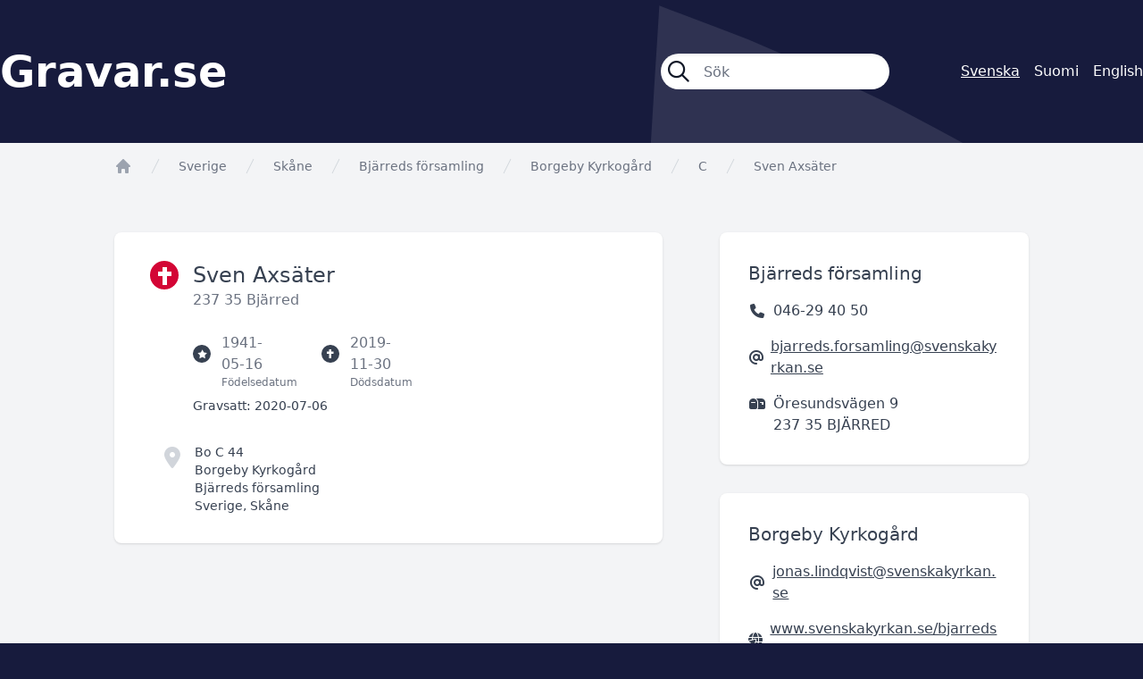

--- FILE ---
content_type: text/html; charset=UTF-8
request_url: https://gravar.se/forsamling/bjarreds-forsamling/borgeby-kyrkogard/c/sven-axsater-15c5c
body_size: 3192
content:
<!DOCTYPE html>
<html class="no-js" lang="sv">
<head>
    <meta charset="utf-8">
    <meta http-equiv="X-UA-Compatible" content="IE=edge,chrome=1">

    <title>Gravar.se</title>

    <link rel="apple-touch-icon" sizes="180x180" href="/apple-touch-icon.png">
    <link rel="icon" type="image/png" sizes="32x32" href="/favicon-32x32.png">
    <link rel="icon" type="image/png" sizes="16x16" href="/favicon-16x16.png">
    <link rel="manifest" href="/site.webmanifest">
    <link rel="mask-icon" href="/safari-pinned-tab.svg" color="#d30535">
    <meta name="msapplication-TileColor" content="#d30535">
    <meta name="theme-color" content="#ffffff">

    <meta name="viewport" content="initial-scale=1.0, user-scalable=no">
    <link href="/libraries/fontawesome/css/fontawesome.css" rel="stylesheet">
    <link href="/libraries/fontawesome/css/all.css" rel="stylesheet">

    <link rel="preload" as="style" href="https://gravar.se/build/assets/app--YNYbGmR.css" /><link rel="stylesheet" href="https://gravar.se/build/assets/app--YNYbGmR.css" />    <link rel="modulepreload" href="https://gravar.se/build/assets/app-CNrceyfC.js" /><script type="module" src="https://gravar.se/build/assets/app-CNrceyfC.js"></script></head>

<body class="bg-vitec-blue text-gray-700">
    <div role="main">
            <header class="vtc-bg px-4 xl:px-0">
        <div class="flex items-center md:space-x-20 h-24 md:h-40 container mx-auto text-white">
            <div class="grow text-xl md:text-5xl font-semibold">
                <a href="https://gravar.se">Gravar.se</a>
            </div>

            <form class="hidden lg:block flex space-x-6 w-64" method="get" action="https://gravar.se/resultat">
                <div class="flex grow items-center space-x-4 bg-white h-10 px-2 rounded-full text-gray-900 shadow-inner">
                    <i class="grow-0 shrink-0 fa-regular fa-magnifying-glass text-2xl"></i>
                    <input class="bg-transparent border-0 h-full w-full p-0 focus:ring-0" type="search" name="s" autocomplete="off" autocorrect="off" placeholder="Sök">
                </div>
            </form>

            <div class="text-xs md:text-base flex justify-end space-x-2 md:space-x-4">
                        <span class="underline">Svenska</span>
                                <a href="https://haudat.fi/forsamling/bjarreds-forsamling/borgeby-kyrkogard/c/sven-axsater-15c5c" lang="fi" hreflang="fi">Suomi</a>
                                <a href="https://nordicgraves.com/forsamling/bjarreds-forsamling/borgeby-kyrkogard/c/sven-axsater-15c5c" lang="en" hreflang="en">English</a>
            </div>
        </div>
    </header>

    <div class="bg-gray-100">
        <div class="container mx-auto">
                <nav class="flex pt-4 px-4 lg:px-32" aria-label="Breadcrumb">
        <ol role="list" class="flex flex-wrap items-center space-x-4">
            <li>
                <div>
                    <a href="/" class="text-gray-400 hover:text-gray-500">
                        <svg class="h-5 w-5 flex-shrink-0" viewBox="0 0 20 20" fill="currentColor" aria-hidden="true">
                            <path fill-rule="evenodd" d="M9.293 2.293a1 1 0 011.414 0l7 7A1 1 0 0117 11h-1v6a1 1 0 01-1 1h-2a1 1 0 01-1-1v-3a1 1 0 00-1-1H9a1 1 0 00-1 1v3a1 1 0 01-1 1H5a1 1 0 01-1-1v-6H3a1 1 0 01-.707-1.707l7-7z" clip-rule="evenodd" />
                        </svg>

                        <span class="sr-only">app.Start</span>
                    </a>
                </div>
            </li>
            <li>
                <div class="flex items-center">
                    <svg class="h-5 w-5 flex-shrink-0 text-gray-300" fill="currentColor" viewBox="0 0 20 20" aria-hidden="true">
                        <path d="M5.555 17.776l8-16 .894.448-8 16-.894-.448z" />
                    </svg>

                                            <a href="https://gravar.se" class="ml-4 text-sm font-medium text-gray-500 hover:text-gray-700">Sverige</a>
                                    </div>
            </li>
            <li>
                <div class="flex items-center">
                    <svg class="h-5 w-5 flex-shrink-0 text-gray-300" fill="currentColor" viewBox="0 0 20 20" aria-hidden="true">
                        <path d="M5.555 17.776l8-16 .894.448-8 16-.894-.448z" />
                    </svg>

                    <a href="https://gravar.se/region/skane" class="ml-4 text-sm font-medium text-gray-500 hover:text-gray-700">Skåne</a>
                </div>
            </li>
            <li>
                <div class="flex items-center">
                    <svg class="h-5 w-5 flex-shrink-0 text-gray-300" fill="currentColor" viewBox="0 0 20 20" aria-hidden="true">
                        <path d="M5.555 17.776l8-16 .894.448-8 16-.894-.448z" />
                    </svg>

                    <a href="/forsamling/bjarreds-forsamling" class="ml-4 text-sm font-medium text-gray-500 hover:text-gray-700">Bjärreds församling</a>
                </div>
            </li>
            <li>
                <div class="flex items-center">
                    <svg class="h-5 w-5 flex-shrink-0 text-gray-300" fill="currentColor" viewBox="0 0 20 20" aria-hidden="true">
                        <path d="M5.555 17.776l8-16 .894.448-8 16-.894-.448z" />
                    </svg>

                    <a href="/forsamling/bjarreds-forsamling/borgeby-kyrkogard" class="ml-4 text-sm font-medium text-gray-500 hover:text-gray-700">Borgeby Kyrkogård</a>
                </div>
            </li>
                            <li>
                    <div class="flex items-center">
                        <svg class="h-5 w-5 flex-shrink-0 text-gray-300" fill="currentColor" viewBox="0 0 20 20" aria-hidden="true">
                            <path d="M5.555 17.776l8-16 .894.448-8 16-.894-.448z" />
                        </svg>

                        <a href="/forsamling/bjarreds-forsamling/borgeby-kyrkogard/c" class="ml-4 text-sm font-medium text-gray-500 hover:text-gray-700">     C</a>
                    </div>
                </li>
                        <li>
                <div class="flex items-center">
                    <svg class="h-5 w-5 flex-shrink-0 text-gray-300" fill="currentColor" viewBox="0 0 20 20" aria-hidden="true">
                        <path d="M5.555 17.776l8-16 .894.448-8 16-.894-.448z" />
                    </svg>

                    <span class="ml-4 text-sm font-medium text-gray-500 hover:text-gray-700">Sven Axsäter</span>
                </div>
            </li>
        </ol>
    </nav>

    <div class="pt-16 px-4 lg:px-32 pb-16">
        <div class="xl:flex xl:space-x-16">
            <div class="xl:w-3/5 mb-8 xl:mb-0">
                <div class="md:flex bg-white rounded-lg md:px-10 py-8 shadow">
                    <div class="hidden md:flex items-center justify-center w-8 h-8 shrink-0 rounded-full bg-vitec-red-800">
                        <i class="fa-sharp fa-solid fa-cross text-white fa-lg"></i>
                    </div>

                    <div class="grow pl-4">
                        <h1 class="text-2xl">
                            Sven Axsäter
                        </h1>

                        <p class="text-gray-500">
                            
                            
                                                            <span>237 35 Bjärred</span>
                                                    </p>

                        <div class="flex space-x-12 mt-6 text-gray-500">
                                                            <div class="flex items-center">
                                    <div class="flex items-center justify-center w-5 h-5 shrink-0 rounded-full bg-gray-700">
                                        <i class="fa-sharp fa-solid fa-star fa-2xs text-white"></i>
                                    </div>

                                    <div class="relative pl-3">
                                        <span>1941-05-16</span>
                                        <span class="absolute top-full left-3 text-xs">Födelsedatum</span>
                                    </div>
                                </div>
                            
                                                            <div class="flex items-center">
                                    <div class="flex items-center justify-center w-5 h-5 shrink-0 rounded-full bg-gray-700">
                                        <i class="fa-sharp fa-solid fa-cross fa-2xs text-white"></i>
                                    </div>

                                    <div class="relative pl-3">
                                        <span>2019-11-30</span>
                                        <span class="absolute top-full left-3 text-xs">Dödsdatum</span>
                                    </div>
                                </div>
                                                    </div>

                                                    <p class="mt-6 text-sm">
                                <span class="font-medium">Gravsatt:</span> <span>2020-07-06</span>
                            </p>
                        
                        <div class="flex space-x-4 h-20 mt-8 md:-ml-8 text-sm">
                            <div>
                                <i class="fa-solid fa-location-dot text-2xl text-gray-300"></i>
                            </div>

                            <div>
                                                                    <p class="font-medium">
                                        Bo C    44
                                    </p>
                                
                                                                    <p>
                                        <a href="/forsamling/bjarreds-forsamling/borgeby-kyrkogard">Borgeby Kyrkogård</a>
                                    </p>
                                
                                                                    <p>
                                        <a href="/forsamling/bjarreds-forsamling">Bjärreds församling</a>
                                    </p>
                                
                                <span>
                                                                            Sverige,
                                    
                                    Skåne
                                </span>
                            </div>
                        </div>
                    </div>

                    <div class="w-full md:w-72 mt-8 md:mt-0 pl-4 md:pl-16 pr-4 md:pr-0">
                                                                                                                            </div>
                </div>
            </div>

            <div class="xl:w-2/5">
                                    <div class="bg-white rounded-lg mb-8 pt-8 px-8 pb-4 shadow text-xs md:text-base">
        <h3 class="text-lg md:text-xl">
            
                            Bjärreds församling
                    </h3>

                    <p class="flex items-center space-x-2 my-4">
                <i class="fa-solid fa-phone fa-fw"></i><span>046-29 40 50</span>
            </p>
        
                    <p class="flex items-center space-x-2 my-4">
                <i class="fa-solid fa-at fa-fw"></i><a class="underline break-all" href="mailto:bjarreds.forsamling@svenskakyrkan.se">bjarreds.forsamling@svenskakyrkan.se</a>
            </p>
        
        
                    <p class="flex space-x-2 my-4">
                                    <i class="fa-solid fa-mailbox fa-fw mt-1"></i>
                
                <span>Öresundsvägen 9<br>237 35 BJÄRRED</span>
            </p>
            </div>
                                    <div class="bg-white rounded-lg mb-8 pt-8 px-8 pb-4 shadow text-xs md:text-base">
        <h3 class="text-lg md:text-xl">
            
                            Borgeby Kyrkogård
                    </h3>

        
                    <p class="flex items-center space-x-2 my-4">
                <i class="fa-solid fa-at fa-fw"></i><a class="underline break-all" href="mailto:jonas.lindqvist@svenskakyrkan.se">jonas.lindqvist@svenskakyrkan.se</a>
            </p>
        
                    <p class="flex items-center space-x-2 my-4">
                <i class="fa-solid fa-globe-pointer fa-fw"></i><a class="underline break-all" href="https://www.svenskakyrkan.se/bjarredsforsamling" target="_blank">www.svenskakyrkan.se/bjarredsforsamling</a>
            </p>
        
                    <p class="flex space-x-2 my-4">
                                    <i class="fa-solid fa-map-location-dot fa-fw mt-1"></i>
                
                <span>Öresundsvägen 9<br>237 35 BJÄRRED</span>
            </p>
            </div>
                            </div>
        </div>

            </div>
        </div>
    </div>
    </div>

    <footer>
        <div class="container mx-auto pt-8 xl:pt-24 px-4 xl:px-0 pb-6 xl:pb-16 xl:text-lg text-white">
            <p>Gravar.se är Nordens största söktjänst för gravplatser och gravsatta på nordiska kyrkogårdar.</p>
            <p class="mt-4"><a class="underline" href="https://gravar.se/terms">Användarvillkor</a></p>

            <img class="w-1/2 sm:w-1/3 xl:w-1/5 mt-8 xl:mt-24" src="/gfx/vitec-logo-vertical-software.svg" alt="Vitec Vertical Software">

            <p class="mt-8 text-sm">Copyright Vitec Software 2025</p>
        </div>
    </footer>

    </body>
</html>


--- FILE ---
content_type: image/svg+xml
request_url: https://gravar.se/build/assets/vitec-background-CxAKkup7.svg
body_size: 1322
content:
<?xml version="1.0" encoding="utf-8"?>
<!-- Generator: Adobe Illustrator 28.0.0, SVG Export Plug-In . SVG Version: 6.00 Build 0)  -->
<svg version="1.1" id="Lager_1" xmlns="http://www.w3.org/2000/svg" xmlns:xlink="http://www.w3.org/1999/xlink" x="0px" y="0px"
	 viewBox="0 0 660 629.1" style="enable-background:new 0 0 660 629.1;" xml:space="preserve">
<style type="text/css">
	.st0{fill:#FFFFFF;fill-opacity:.1;}
</style>
<g>
	<path id="path113_65_" class="st0" d="M68,178.9c-22.5,9.3-45.1,17.5-68,24.9l131.2,54.5c176,65.1,202-94.3,205-124.7
		c0.1-1.6,0.2-3.3,0.4-4.9l0,0l0,0c1.9-23.5,2.7-47.5,3-71.2c0.1-19.2-1.1-38.3-2.2-57.5c-1.8,1.5-3,3.3-4.8,4.8
		C256.1,78.8,167.2,137.5,68,178.9"/>
	<g>
		<path id="path115_70_" class="st0" d="M660,629.1c-9.7-20.5-21.7-39.5-31.3-53.2c-4.3-6.5-9.2-12.6-13.5-19.1
			c-1.5-1.7-2.4-2.8-2.4-2.8l0.5,0.6c-13.1-17-26.7-34.1-40.9-50.1C506.8,430.3,428.4,370,340,325.9c-17.3-8.4-34.6-16.2-51.9-23.6
			c-11.2-4.4-23-8.7-34.3-13.1c-0.6,10.4-1.4,22.4-2.2,35.5c-1.9,31.3-4.2,68.8-7,114.2c-10,164.2,153.1,174.2,153.1,174.2
			L660,629.1z"/>
		<path id="path117_64_" class="st0" d="M67.9,591.3c17.2-36.5,37.6-71.9,60-106.2c27.8-42.2,59.5-81.4,93.9-117.4
			C15.4,400.5-40,474.8,33.6,585.8c2.6,3.9,5.5,8.3,9.2,13.9c3.8,5.7,8.1,12.2,13,19.6C59.6,609.9,63.4,600.5,67.9,591.3"/>
	</g>
</g>
</svg>


--- FILE ---
content_type: application/javascript; charset=utf-8
request_url: https://gravar.se/build/assets/app-CNrceyfC.js
body_size: 132049
content:
var Ui=typeof globalThis<"u"?globalThis:typeof window<"u"?window:typeof global<"u"?global:typeof self<"u"?self:{};function Vi(_){return _&&_.__esModule&&Object.prototype.hasOwnProperty.call(_,"default")?_.default:_}var Xi={exports:{}};(function(_,h){(function(v,R){_.exports=R()})(window,function(){return function(v){var R={};function ee(z){if(R[z])return R[z].exports;var B=R[z]={i:z,l:!1,exports:{}};return v[z].call(B.exports,B,B.exports,ee),B.l=!0,B.exports}return ee.m=v,ee.c=R,ee.d=function(z,B,we){ee.o(z,B)||Object.defineProperty(z,B,{enumerable:!0,get:we})},ee.r=function(z){typeof Symbol<"u"&&Symbol.toStringTag&&Object.defineProperty(z,Symbol.toStringTag,{value:"Module"}),Object.defineProperty(z,"__esModule",{value:!0})},ee.t=function(z,B){if(1&B&&(z=ee(z)),8&B||4&B&&typeof z=="object"&&z&&z.__esModule)return z;var we=Object.create(null);if(ee.r(we),Object.defineProperty(we,"default",{enumerable:!0,value:z}),2&B&&typeof z!="string")for(var Se in z)ee.d(we,Se,(function(Ee){return z[Ee]}).bind(null,Se));return we},ee.n=function(z){var B=z&&z.__esModule?function(){return z.default}:function(){return z};return ee.d(B,"a",B),B},ee.o=function(z,B){return Object.prototype.hasOwnProperty.call(z,B)},ee.p="",ee(ee.s=0)}([function(v,R,ee){ee.r(R);var z,B="fslightbox-",we="".concat(B,"styles"),Se="".concat(B,"cursor-grabbing"),Ee="".concat(B,"full-dimension"),_e="".concat(B,"flex-centered"),Me="".concat(B,"open"),Ke="".concat(B,"transform-transition"),ot="".concat(B,"absoluted"),V="".concat(B,"slide-btn"),G="".concat(V,"-container"),je="".concat(B,"fade-in"),$="".concat(B,"fade-out"),Ue=je+"-strong",st=$+"-strong",Ie="".concat(B,"opacity-"),dt="".concat(Ie,"1"),Fe="".concat(B,"source");function r(c){return(r=typeof Symbol=="function"&&typeof Symbol.iterator=="symbol"?function(d){return typeof d}:function(d){return d&&typeof Symbol=="function"&&d.constructor===Symbol&&d!==Symbol.prototype?"symbol":typeof d})(c)}function ke(c){var d=c.stageIndexes,T=c.core.stageManager,w=c.props.sources.length-1;T.getPreviousSlideIndex=function(){return d.current===0?w:d.current-1},T.getNextSlideIndex=function(){return d.current===w?0:d.current+1},T.updateStageIndexes=w===0?function(){}:w===1?function(){d.current===0?(d.next=1,delete d.previous):(d.previous=0,delete d.next)}:function(){d.previous=T.getPreviousSlideIndex(),d.next=T.getNextSlideIndex()},T.i=w<=2?function(){return!0}:function(E){var j=d.current;if(j===0&&E===w||j===w&&E===0)return!0;var k=j-E;return k===-1||k===0||k===1}}(typeof document>"u"?"undefined":r(document))==="object"&&((z=document.createElement("style")).className=we,z.appendChild(document.createTextNode(".fslightbox-absoluted{position:absolute;top:0;left:0}.fslightbox-fade-in{animation:fslightbox-fade-in .3s cubic-bezier(0,0,.7,1)}.fslightbox-fade-out{animation:fslightbox-fade-out .3s ease}.fslightbox-fade-in-strong{animation:fslightbox-fade-in-strong .3s cubic-bezier(0,0,.7,1)}.fslightbox-fade-out-strong{animation:fslightbox-fade-out-strong .3s ease}@keyframes fslightbox-fade-in{from{opacity:.65}to{opacity:1}}@keyframes fslightbox-fade-out{from{opacity:.35}to{opacity:0}}@keyframes fslightbox-fade-in-strong{from{opacity:.3}to{opacity:1}}@keyframes fslightbox-fade-out-strong{from{opacity:1}to{opacity:0}}.fslightbox-cursor-grabbing{cursor:grabbing}.fslightbox-full-dimension{width:100%;height:100%}.fslightbox-open{overflow:hidden;height:100%}.fslightbox-flex-centered{display:flex;justify-content:center;align-items:center}.fslightbox-opacity-0{opacity:0!important}.fslightbox-opacity-1{opacity:1!important}.fslightbox-scrollbarfix{padding-right:17px}.fslightbox-transform-transition{transition:transform .3s}.fslightbox-container{font-family:Arial,sans-serif;position:fixed;top:0;left:0;background:linear-gradient(rgba(30,30,30,.9),#000 1810%);touch-action:pinch-zoom;z-index:1000000000;-webkit-user-select:none;-moz-user-select:none;-ms-user-select:none;user-select:none;-webkit-tap-highlight-color:transparent}.fslightbox-container *{box-sizing:border-box}.fslightbox-svg{width:20px;height:20px}.fslightbox-svgp{transition:fill .15s ease;fill:#ddd}.fslightbox-nav{height:45px;width:100%;position:absolute;top:0;left:0}.fslightboxsn{z-index:0;display:flex;align-items:center;margin:14px 0 0 11px;font-size:15px;color:#d7d7d7}.fslightboxsn span{display:inline;vertical-align:middle}.fslightboxsl{display:inline-block!important;margin:0 5px;width:1px;height:12px;transform:rotate(15deg);background:white}.fslightbox-toolbar{position:absolute;z-index:3;right:0;top:0;height:100%;display:flex}.fslightbox-toolbar-button{width:45px;height:100%}.fslightbox-fsx{width:24px;height:24px}.fslightboxb{border:0;background:rgba(35,35,35,.65);cursor:pointer}.fslightboxb:focus{outline:0}.fslightboxb:focus .fslightbox-svgp{fill:#fff}.fslightboxb:hover .fslightbox-svgp{fill:#fff}.fslightbox-slide-btn-container{display:flex;align-items:center;padding:12px 12px 12px 6px;position:absolute;top:50%;cursor:pointer;z-index:3;transform:translateY(-50%)}.fslightbox-slide-btn-container-next{right:0;padding-left:12px;padding-right:3px}@media (min-width:476px){.fslightbox-slide-btn-container{padding:22px 22px 22px 6px}.fslightbox-slide-btn-container-next{padding-right:6px!important;padding-left:22px}}@media (min-width:768px){.fslightbox-slide-btn-container{padding:30px 30px 30px 6px}.fslightbox-slide-btn-container-next{padding-left:30px}.fslightbox-slide-btn{padding:10px}}.fslightbox-slide-btn-container:hover .fslightbox-svgp{fill:#fff}.fslightbox-slide-btn{padding:9px}.fslightbox-slide-btn-container-previous{left:0}@media (max-width:475.99px){.fslightbox-slide-btn-container-previous{padding-left:3px}}.fslightbox-down-event-detector{position:absolute;z-index:1}.fslightbox-slide-swiping-hoverer{z-index:4}.fslightbox-invalid-file-wrapper{font-size:22px;color:#eaebeb;margin:auto}.fslightboxv{object-fit:cover}.fslightbox-youtube-iframe{border:0}.fslightboxl{display:block;margin:auto;position:absolute;top:50%;left:50%;transform:translate(-50%,-50%);width:67px;height:67px}.fslightboxl div{box-sizing:border-box;display:block;position:absolute;width:54px;height:54px;margin:6px;border:5px solid;border-color:#999 transparent transparent transparent;border-radius:50%;animation:fslightboxl 1.2s cubic-bezier(.5,0,.5,1) infinite}.fslightboxl div:nth-child(1){animation-delay:-.45s}.fslightboxl div:nth-child(2){animation-delay:-.3s}.fslightboxl div:nth-child(3){animation-delay:-.15s}@keyframes fslightboxl{0%{transform:rotate(0)}100%{transform:rotate(360deg)}}.fslightbox-source{position:relative;z-index:2;opacity:0}@media (min-width:1200px){.fslightboxsn{margin:15px 0 0 12px;font-size:16px;display:block}.fslightboxsl{margin:0 6px 1px 6px;height:14px}.fslightbox-slide-btn{padding:11px}.fslightbox-svg{width:22px;height:22px}.fslightbox-fsx{width:26px;height:26px}.fslightbox-fso{width:22px;height:22px}.fslightboxl div{width:60px;height:60px;border-width:6px;border-color:#999 transparent transparent transparent;border-radius:50%}}@media (min-width:1600px){.fslightbox-nav{height:50px}.fslightboxsn{display:flex;margin:19px 0 0 16px;font-size:20px}.fslightboxsl{margin:0 7px 1px 7px;height:16px;width:2px;background:#d7d7d7}.fslightbox-toolbar-button{width:50px}.fslightbox-slide-btn{padding:12px}.fslightbox-svg{width:24px;height:24px}.fslightbox-fsx{width:28px;height:28px}.fslightbox-fso{width:24px;height:24px}}")),document.head.appendChild(z));function he(c){var d,T=c.props,w=0,E={};this.getSourceTypeFromLocalStorageByUrl=function(k){return d[k]?d[k]:j(k)},this.handleReceivedSourceTypeForUrl=function(k,D){if(E[D]===!1&&(w--,k!=="invalid"?E[D]=k:delete E[D],w===0)){(function(A,M){for(var L in M)A[L]=M[L]})(d,E);try{localStorage.setItem("fslightbox-types",JSON.stringify(d))}catch{}}};var j=function(k){w++,E[k]=!1};if(T.disableLocalStorage)this.getSourceTypeFromLocalStorageByUrl=function(){},this.handleReceivedSourceTypeForUrl=function(){};else{try{d=JSON.parse(localStorage.getItem("fslightbox-types"))}catch{}d||(d={},this.getSourceTypeFromLocalStorageByUrl=j)}}function pe(c,d,T,w){c.data;var E=c.elements.sources,j=T/w,k=0;this.adjustSize=function(){if((k=c.mw/j)<c.mh)return T<c.mw&&(k=w),D();k=w>c.mh?c.mh:w,D()};var D=function(){E[d].style.width=k*j+"px",E[d].style.height=k+"px"}}function ye(c,d){var T=this,w=c.collections.sourceSizers,E=c.elements,j=E.sourceAnimationWrappers,k=E.sources,D=c.isl,A=c.props.onSourceLoad,M=c.resolve;function L(O,q){w[d]=M(pe,[d,O,q]),w[d].adjustSize()}this.b=function(O,q){k[d].classList.add(dt),T.a(),L(O,q),T.b=L},this.a=function(){D[d]=!0,j[d].classList.add(Ue),j[d].removeChild(j[d].firstChild),A&&A(c,k[d],d)}}function Te(c,d){var T,w=this,E=c.elements.sources,j=c.props,k=(0,c.resolve)(ye,[d]);this.handleImageLoad=function(D){var A=D.target,M=A.naturalWidth,L=A.naturalHeight;k.b(M,L)},this.handleVideoLoad=function(D){var A=D.target,M=A.videoWidth,L=A.videoHeight;T=!0,k.b(M,L)},this.handleNotMetaDatedVideoLoad=function(){T||w.handleYoutubeLoad()},this.handleYoutubeLoad=function(D,A){D||(D=1920,A=1080),j.maxYoutubeDimensions&&(D=j.maxYoutubeDimensions.width,A=j.maxYoutubeDimensions.height),k.b(D,A)},this.handleCustomLoad=function(){var D=E[d],A=D.offsetWidth,M=D.offsetHeight;A&&M?k.b(A,M):setTimeout(w.handleCustomLoad)}}function te(c,d,T){var w=c.elements.sources,E=c.props.customClasses,j=E[d]?E[d]:"";w[d].className=T+" "+j}function at(c,d){var T=c.elements.sources,w=c.props.customAttributes;for(var E in w[d])T[d].setAttribute(E,w[d][E])}function rn(c,d){var T=c.collections.sourceLoadHandlers,w=c.elements,E=w.sources,j=w.sourceAnimationWrappers,k=c.props.sources;E[d]=document.createElement("img"),te(c,d,Fe),E[d].src=k[d],E[d].onload=T[d].handleImageLoad,at(c,d),j[d].appendChild(E[d])}function on(c,d){var T=c.ap,w=c.collections.sourceLoadHandlers,E=c.elements,j=E.sources,k=E.sourceAnimationWrappers,D=c.props,A=D.sources,M=D.videosPosters,L=document.createElement("video"),O=document.createElement("source");j[d]=L,te(c,d,"".concat(Fe," fslightboxv")),L.src=A[d],L.onloadedmetadata=function(q){return w[d].handleVideoLoad(q)},L.controls=!0,L.autoplay=T.i(d),at(c,d),M[d]&&(j[d].poster=M[d]),O.src=A[d],L.appendChild(O),setTimeout(w[d].handleNotMetaDatedVideoLoad,3e3),k[d].appendChild(j[d])}function Ve(c,d){var T=c.ap,w=c.collections.sourceLoadHandlers,E=c.elements,j=E.sources,k=E.sourceAnimationWrappers,D=c.props.sources[d],A=D.split("?")[1],M=document.createElement("iframe");j[d]=M,te(c,d,"".concat(Fe," ").concat(B,"youtube-iframe")),M.src="https://www.youtube.com/embed/".concat(D.match(/^.*(youtu.be\/|v\/|u\/\w\/|embed\/|watch\?v=|\&v=)([^#\&\?]*).*/)[2],"?").concat(A||"").concat(T.i(d)?"&mute=1&autoplay=1":"","&enablejsapi=1"),M.allowFullscreen=!0,at(c,d),k[d].appendChild(M),w[d].handleYoutubeLoad(parseInt(M.width),parseInt(M.height))}function jt(c,d){var T=c.collections.sourceLoadHandlers,w=c.elements,E=w.sources,j=w.sourceAnimationWrappers,k=c.props.sources;E[d]=k[d],te(c,d,"".concat(E[d].className," ").concat(Fe)),j[d].appendChild(E[d]),T[d].handleCustomLoad()}function pt(c,d){var T=c.elements,w=T.sources,E=T.sourceAnimationWrappers;c.props.sources,w[d]=document.createElement("div"),w[d].className="".concat(B,"invalid-file-wrapper ").concat(_e),w[d].innerHTML="Invalid source",E[d].appendChild(w[d]),new ye(c,d).a()}function Wt(c){var d=c.collections,T=d.sourceLoadHandlers,w=d.sourcesRenderFunctions,E=c.core.sourceDisplayFacade,j=c.resolve;this.runActionsForSourceTypeAndIndex=function(k,D){var A;switch(k!=="invalid"&&(T[D]=j(Te,[D])),k){case"image":A=rn;break;case"video":A=on;break;case"youtube":A=Ve;break;case"custom":A=jt;break;default:A=pt}w[D]=function(){return A(c,D)},E.displaySourcesWhichShouldBeDisplayed()}}function zt(c,d,T){var w=c.props,E=w.types,j=w.type,k=w.sources;this.getTypeSetByClientForIndex=function(D){var A;return E&&E[D]?A=E[D]:j&&(A=j),A},this.retrieveTypeWithXhrForIndex=function(D){(function(A,M){var L=document.createElement("a");L.href=A;var O=L.hostname;if(O==="www.youtube.com"||O==="youtu.be")return M("youtube");var q=new XMLHttpRequest;q.onreadystatechange=function(){if(q.readyState!==4){if(q.readyState===2){var X,ie=q.getResponseHeader("content-type");switch(ie.slice(0,ie.indexOf("/"))){case"image":X="image";break;case"video":X="video";break;default:X="invalid"}q.onreadystatechange=null,q.abort(),M(X)}}else M("invalid")},q.open("GET",A),q.send()})(k[D],function(A){d.handleReceivedSourceTypeForUrl(A,k[D]),T.runActionsForSourceTypeAndIndex(A,D)})}}function Bt(c,d){var T=c.core.stageManager,w=c.elements,E=w.smw,j=w.sourceWrappersContainer,k=c.props,D=0,A=document.createElement("div");function M(O){A.style.transform="translateX(".concat(O+D,"px)"),D=0}function L(){return(1+k.slideDistance)*innerWidth}A.className="".concat(ot," ").concat(Ee," ").concat(_e),A.s=function(){A.style.display="flex"},A.h=function(){A.style.display="none"},A.a=function(){A.classList.add(Ke)},A.d=function(){A.classList.remove(Ke)},A.n=function(){A.style.removeProperty("transform")},A.v=function(O){return D=O,A},A.ne=function(){M(-L())},A.z=function(){M(0)},A.p=function(){M(L())},T.i(d)||A.h(),E[d]=A,j.appendChild(A),function(O,q){var X=O.elements,ie=X.smw,se=X.sourceAnimationWrappers,Z=document.createElement("div"),F=document.createElement("div");F.className="fslightboxl";for(var re=0;re<3;re++){var be=document.createElement("div");F.appendChild(be)}Z.appendChild(F),ie[q].appendChild(Z),se[q]=Z}(c,d)}function mt(c,d,T){var w=document.createElementNS("http://www.w3.org/2000/svg","svg"),E="".concat(B,"svg");w.setAttributeNS(null,"class","".concat(E)),w.setAttributeNS(null,"viewBox",d);var j=document.createElementNS("http://www.w3.org/2000/svg","path");return j.setAttributeNS(null,"class","".concat(E,"p")),j.setAttributeNS(null,"d",T),w.appendChild(j),c.appendChild(w),w}function Pt(c,d){var T=document.createElement("button");return T.className="fslightboxb ".concat(B,"toolbar-button ").concat(_e),T.title=d,c.appendChild(T),T}function sn(c,d){var T=document.createElement("div");T.className="".concat(B,"toolbar"),d.appendChild(T),function(w,E){if(!w.hfs){var j="M4.5 11H3v4h4v-1.5H4.5V11zM3 7h1.5V4.5H7V3H3v4zm10.5 6.5H11V15h4v-4h-1.5v2.5zM11 3v1.5h2.5V7H15V3h-4z",k=Pt(E);k.title="Enter fullscreen";var D=mt(k,"0 0 18 18",j);w.fso=function(){w.ifs=1,k.title="Exit fullscreen",D.classList.add("".concat(B,"fsx")),D.setAttributeNS(null,"viewBox","0 0 950 1024"),D.firstChild.setAttributeNS(null,"d","M682 342h128v84h-212v-212h84v128zM598 810v-212h212v84h-128v128h-84zM342 342v-128h84v212h-212v-84h128zM214 682v-84h212v212h-84v-128h-128z")},w.fsx=function(){w.ifs=0,k.title="Enter fullscreen",D.classList.remove("".concat(B,"fsx")),D.setAttributeNS(null,"viewBox","0 0 18 18"),D.firstChild.setAttributeNS(null,"d",j)},k.onclick=w.fs.t}}(c,T),function(w,E){var j=Pt(E,"Close");j.onclick=w.core.lightboxCloser.closeLightbox,mt(j,"0 0 24 24","M 4.7070312 3.2929688 L 3.2929688 4.7070312 L 10.585938 12 L 3.2929688 19.292969 L 4.7070312 20.707031 L 12 13.414062 L 19.292969 20.707031 L 20.707031 19.292969 L 13.414062 12 L 20.707031 4.7070312 L 19.292969 3.2929688 L 12 10.585938 L 4.7070312 3.2929688 z")}(c,T)}function an(c){var d=c.props.sources,T=c.elements.container,w=document.createElement("div");w.className="".concat(B,"nav"),T.appendChild(w),sn(c,w),d.length>1&&function(E,j){var k=E.props.sources,D=(E.stageIndexes,document.createElement("div")),A=document.createElement("span"),M=document.createElement("span"),L=document.createElement("span");D.className="fslightboxsn",E.sn=function(O){return A.innerHTML=O},M.className="fslightboxsl",L.innerHTML=k.length,D.appendChild(A),D.appendChild(M),D.appendChild(L),j.appendChild(D)}(c,w)}function $t(c,d,T,w){var E=c.elements.container,j=T.charAt(0).toUpperCase()+T.slice(1),k=document.createElement("div");k.className="".concat(G," ").concat(G,"-").concat(T),k.title="".concat(j," slide"),k.onclick=d,function(D,A){var M=document.createElement("button");M.className="fslightboxb ".concat(V," ").concat(_e),mt(M,"0 0 20 20",A),D.appendChild(M)}(k,w),E.appendChild(k)}function un(c){var d=c.core,T=d.lightboxCloser,w=d.slideChangeFacade,E=c.fs;this.listener=function(j){switch(j.key){case"Escape":T.closeLightbox();break;case"ArrowLeft":w.changeToPrevious();break;case"ArrowRight":w.changeToNext();break;case"F11":j.preventDefault(),E.t()}}}function Ut(c){var d=c.elements,T=c.sourcePointerProps,w=c.stageIndexes;function E(j,k){d.smw[j].v(T.swipedX)[k]()}this.runActionsForEvent=function(j){var k,D,A;d.container.contains(d.slideSwipingHoverer)||d.container.appendChild(d.slideSwipingHoverer),k=d.container,D=Se,(A=k.classList).contains(D)||A.add(D),T.swipedX=j.screenX-T.downScreenX;var M=w.previous,L=w.next;E(w.current,"z"),M!==void 0&&T.swipedX>0?E(M,"ne"):L!==void 0&&T.swipedX<0&&E(L,"p")}}function We(c){var d=c.dss,T=c.props.sources,w=c.resolve,E=c.sourcePointerProps,j=w(Ut);T.length===1||d?this.listener=function(){E.swipedX=1}:this.listener=function(k){E.isPointering&&j.runActionsForEvent(k)}}function cn(c){var d=c.core.slideIndexChanger,T=c.elements.smw,w=c.stageIndexes,E=c.sws;function j(D){var A=T[w.current];A.a(),A[D]()}function k(D,A){D!==void 0&&(T[D].s(),T[D][A]())}this.runPositiveSwipedXActions=function(){var D=w.previous;if(D===void 0)j("z");else{j("p");var A=w.next;d.changeTo(D);var M=w.previous;E.d(M),E.b(A),j("z"),k(M,"ne")}},this.runNegativeSwipedXActions=function(){var D=w.next;if(D===void 0)j("z");else{j("ne");var A=w.previous;d.changeTo(D);var M=w.next;E.d(M),E.b(A),j("z"),k(M,"p")}}}function ut(c,d){c.contains(d)&&c.removeChild(d)}function Lt(c){var d=c.core.lightboxCloser,T=c.dss,w=c.elements,E=c.props,j=c.resolve,k=c.sourcePointerProps,D=j(cn);this.runNoSwipeActions=function(){ut(w.container,w.slideSwipingHoverer),k.isSourceDownEventTarget||E.disableBackgroundClose||d.closeLightbox(),k.isPointering=!1},this.runActions=function(){T||(k.swipedX>0?D.runPositiveSwipedXActions():D.runNegativeSwipedXActions()),ut(w.container,w.slideSwipingHoverer),w.container.classList.remove(Se),k.isPointering=!1}}function Vt(c){var d=c.resolve,T=c.sourcePointerProps,w=d(Lt);this.listener=function(){T.isPointering&&(T.swipedX?w.runActions():w.runNoSwipeActions())}}function ln(c){var d=this,T=c.core,w=T.globalEventsController,E=T.scrollbarRecompensor,j=(c.data,c.e),k=c.elements,D=c.fs,A=c.props,M=c.sourcePointerProps;this.runActions=function(){d.i=1,k.container.classList.add(st),w.removeListeners(),A.exitFullscreenOnClose&&c.ifs&&D.x(),setTimeout(function(){d.i=0,M.isPointering=!1,k.container.classList.remove(st),document.documentElement.classList.remove(Me),E.removeRecompense(),document.body.removeChild(k.container),j("onClose")},270)}}function xt(c,d){var T=c.classList;T.contains(d)&&T.remove(d)}function At(c){var d,T,w,E,j,k,D,A,M;(function(L){var O=L.ap,q=L.elements.sources,X=L.props,ie=X.autoplay,se=X.autoplays;function Z(F,re){if(re!="play"||O.i(F)){var be=q[F];if(be){var Y=be.tagName;if(Y=="VIDEO")be[re]();else if(Y=="IFRAME"){var ne=be.contentWindow;ne&&ne.postMessage('{"event":"command","func":"'.concat(re,'Video","args":""}'),"*")}}}}O.i=function(F){return se[F]||ie&&se[F]!=0},O.p=function(F){Z(F,"play")},O.c=function(F,re){Z(F,"pause"),Z(re,"play")}})(c),function(L){L.data;var O=L.fs,q=["fullscreenchange","webkitfullscreenchange","mozfullscreenchange","MSFullscreenChange"],X=document.documentElement,ie=X.requestFullscreen;function se(F){for(var re=0;re<q.length;re++)document[F](q[re],Z)}function Z(){document.fullscreenElement||document.webkitIsFullScreen||document.mozFullScreen||document.msFullscreenElement?L.fso():L.fsx()}O.i=function(){if(ie||(ie=X.mozRequestFullScreen),ie||(ie=X.webkitRequestFullscreen),ie||(ie=X.msRequestFullscreen),!ie)return L.hfs=1,O.o=function(){},O.x=function(){},O.t=function(){},O.l=function(){},void(O.q=function(){});O.o=function(){L.fso();var F=document.documentElement;F.requestFullscreen?F.requestFullscreen():F.mozRequestFullScreen?F.mozRequestFullScreen():F.webkitRequestFullscreen?F.webkitRequestFullscreen():F.msRequestFullscreen&&F.msRequestFullscreen()},O.x=function(){L.fsx(),document.exitFullscreen?document.exitFullscreen():document.mozCancelFullScreen?document.mozCancelFullScreen():document.webkitExitFullscreen?document.webkitExitFullscreen():document.msExitFullscreen&&document.msExitFullscreen()},O.t=function(){L.ifs?O.x():O.o()},O.l=function(){se("addEventListener")},O.q=function(){se("removeEventListener")}}}(c),T=(d=c).core,w=T.globalEventsController,E=T.windowResizeActioner,j=d.fs,k=d.resolve,D=k(un),A=k(We),M=k(Vt),w.attachListeners=function(){document.addEventListener("pointermove",A.listener),document.addEventListener("pointerup",M.listener),addEventListener("resize",E.runActions),document.addEventListener("keydown",D.listener),j.l()},w.removeListeners=function(){document.removeEventListener("pointermove",A.listener),document.removeEventListener("pointerup",M.listener),removeEventListener("resize",E.runActions),document.removeEventListener("keydown",D.listener),j.q()},function(L){var O=L.core.lightboxCloser,q=(0,L.resolve)(ln);O.closeLightbox=function(){q.isLightboxFadingOut||q.runActions()}}(c),function(L){var O=L.data,q=L.core.scrollbarRecompensor;function X(){document.body.offsetHeight>innerHeight&&(document.body.style.marginRight=O.scrollbarWidth+"px")}q.addRecompense=function(){document.readyState==="complete"?X():addEventListener("load",function(){X(),q.addRecompense=X})},q.removeRecompense=function(){document.body.style.removeProperty("margin-right")}}(c),function(L){var O=L.core,q=O.slideChangeFacade,X=O.slideIndexChanger,ie=O.stageManager;L.props.sources.length>1?(q.changeToPrevious=function(){X.jumpTo(ie.getPreviousSlideIndex())},q.changeToNext=function(){X.jumpTo(ie.getNextSlideIndex())}):(q.changeToPrevious=function(){},q.changeToNext=function(){})}(c),function(L){var O=L.ap,q=(L.componentsServices,L.core),X=q.slideIndexChanger,ie=q.sourceDisplayFacade,se=q.stageManager,Z=L.elements,F=Z.smw,re=Z.sourceAnimationWrappers,be=L.isl,Y=L.stageIndexes,ne=L.sws;X.changeTo=function(me){O.c(Y.current,me),Y.current=me,se.updateStageIndexes(),L.sn(me+1),ie.displaySourcesWhichShouldBeDisplayed()},X.jumpTo=function(me){var De=Y.previous,ve=Y.current,Ye=Y.next,Ae=be[ve],Ge=be[me];X.changeTo(me);for(var Ze=0;Ze<F.length;Ze++)F[Ze].d();ne.d(ve),ne.c(),requestAnimationFrame(function(){requestAnimationFrame(function(){var gt=Y.previous,Rt=Y.next;function Gt(){se.i(ve)?ve===Y.previous?F[ve].ne():ve===Y.next&&F[ve].p():(F[ve].h(),F[ve].n())}Ae&&re[ve].classList.add($),Ge&&re[Y.current].classList.add(je),ne.a(),gt!==void 0&&gt!==ve&&F[gt].ne(),F[Y.current].n(),Rt!==void 0&&Rt!==ve&&F[Rt].p(),ne.b(De),ne.b(Ye),be[ve]?setTimeout(Gt,260):Gt()})})}}(c),function(L){var O=L.core.sourcesPointerDown,q=L.elements,X=q.smw,ie=q.sources,se=L.sourcePointerProps,Z=L.stageIndexes;O.listener=function(F){F.target.tagName!=="VIDEO"&&F.preventDefault(),se.isPointering=!0,se.downScreenX=F.screenX,se.swipedX=0;var re=ie[Z.current];re&&re.contains(F.target)?se.isSourceDownEventTarget=!0:se.isSourceDownEventTarget=!1;for(var be=0;be<X.length;be++)X[be].d()}}(c),function(L){var O=L.collections.sourcesRenderFunctions,q=L.core.sourceDisplayFacade,X=L.loc,ie=L.stageIndexes;function se(Z){O[Z]&&(O[Z](),delete O[Z])}q.displaySourcesWhichShouldBeDisplayed=function(){if(X)se(ie.current);else for(var Z in ie)se(ie[Z])}}(c),function(L){var O=L.core.stageManager,q=L.elements,X=q.smw,ie=q.sourceAnimationWrappers,se=L.isl,Z=L.stageIndexes,F=L.sws;F.a=function(){for(var re in Z)X[Z[re]].s()},F.b=function(re){re===void 0||O.i(re)||(X[re].h(),X[re].n())},F.c=function(){for(var re in Z)F.d(Z[re])},F.d=function(re){if(se[re]){var be=ie[re];xt(be,Ue),xt(be,je),xt(be,$)}}}(c),function(L){var O=L.collections.sourceSizers,q=L.core.windowResizeActioner,X=(L.data,L.elements.smw),ie=L.props.sourceMargin,se=L.stageIndexes,Z=1-2*ie;q.runActions=function(){innerWidth>992?L.mw=Z*innerWidth:L.mw=innerWidth,L.mh=Z*innerHeight;for(var F=0;F<X.length;F++)X[F].d(),O[F]&&O[F].adjustSize();var re=se.previous,be=se.next;re!==void 0&&X[re].ne(),be!==void 0&&X[be].p()}}(c)}function Xe(c){var d=c.ap,T=(c.componentsServices,c.core),w=T.globalEventsController,E=T.scrollbarRecompensor,j=T.sourceDisplayFacade,k=T.stageManager,D=T.windowResizeActioner,A=c.data,M=c.e,L=c.elements,O=(c.props,c.stageIndexes),q=c.sws,X=0;function ie(){var se,Z,F=c.props,re=F.autoplay,be=F.autoplays;X=!0,function(Y){var ne=Y.props,me=ne.autoplays;Y.c=ne.sources.length;for(var De=0;De<Y.c;De++)me[De]==="false"&&(me[De]=0),me[De]===""&&(me[De]=1);Y.dss=ne.disableSlideSwiping,Y.loc=ne.loadOnlyCurrentSource}(c),A.scrollbarWidth=function(){var Y=document.createElement("div"),ne=Y.style,me=document.createElement("div");ne.visibility="hidden",ne.width="100px",ne.msOverflowStyle="scrollbar",ne.overflow="scroll",me.style.width="100%",document.body.appendChild(Y);var De=Y.offsetWidth;Y.appendChild(me);var ve=me.offsetWidth;return document.body.removeChild(Y),De-ve}(),(re||be.length>0)&&(c.loc=1),At(c),c.fs.i(),L.container=document.createElement("div"),L.container.className="".concat(B,"container ").concat(Ee," ").concat(Ue),L.container.setAttribute("tabindex","0"),function(Y){var ne=Y.elements;ne.slideSwipingHoverer=document.createElement("div"),ne.slideSwipingHoverer.className="".concat(B,"slide-swiping-hoverer ").concat(Ee," ").concat(ot)}(c),an(c),function(Y){var ne=Y.core.sourcesPointerDown,me=Y.elements,De=Y.props.sources,ve=document.createElement("div");ve.className="".concat(ot," ").concat(Ee),me.container.appendChild(ve),ve.addEventListener("pointerdown",ne.listener),me.sourceWrappersContainer=ve;for(var Ye=0;Ye<De.length;Ye++)Bt(Y,Ye)}(c),c.props.sources.length>1&&(Z=(se=c).core.slideChangeFacade,$t(se,Z.changeToPrevious,"previous","M18.271,9.212H3.615l4.184-4.184c0.306-0.306,0.306-0.801,0-1.107c-0.306-0.306-0.801-0.306-1.107,0L1.21,9.403C1.194,9.417,1.174,9.421,1.158,9.437c-0.181,0.181-0.242,0.425-0.209,0.66c0.005,0.038,0.012,0.071,0.022,0.109c0.028,0.098,0.075,0.188,0.142,0.271c0.021,0.026,0.021,0.061,0.045,0.085c0.015,0.016,0.034,0.02,0.05,0.033l5.484,5.483c0.306,0.307,0.801,0.307,1.107,0c0.306-0.305,0.306-0.801,0-1.105l-4.184-4.185h14.656c0.436,0,0.788-0.353,0.788-0.788S18.707,9.212,18.271,9.212z"),$t(se,Z.changeToNext,"next","M1.729,9.212h14.656l-4.184-4.184c-0.307-0.306-0.307-0.801,0-1.107c0.305-0.306,0.801-0.306,1.106,0l5.481,5.482c0.018,0.014,0.037,0.019,0.053,0.034c0.181,0.181,0.242,0.425,0.209,0.66c-0.004,0.038-0.012,0.071-0.021,0.109c-0.028,0.098-0.075,0.188-0.143,0.271c-0.021,0.026-0.021,0.061-0.045,0.085c-0.015,0.016-0.034,0.02-0.051,0.033l-5.483,5.483c-0.306,0.307-0.802,0.307-1.106,0c-0.307-0.305-0.307-0.801,0-1.105l4.184-4.185H1.729c-0.436,0-0.788-0.353-0.788-0.788S1.293,9.212,1.729,9.212z")),function(Y){for(var ne=Y.props.sources,me=Y.resolve,De=me(he),ve=me(Wt),Ye=me(zt,[De,ve]),Ae=0;Ae<ne.length;Ae++)if(typeof ne[Ae]=="string"){var Ge=Ye.getTypeSetByClientForIndex(Ae);if(Ge)ve.runActionsForSourceTypeAndIndex(Ge,Ae);else{var Ze=De.getSourceTypeFromLocalStorageByUrl(ne[Ae]);Ze?ve.runActionsForSourceTypeAndIndex(Ze,Ae):Ye.retrieveTypeWithXhrForIndex(Ae)}}else ve.runActionsForSourceTypeAndIndex("custom",Ae)}(c),M("onInit")}c.open=function(){var se=arguments.length>0&&arguments[0]!==void 0?arguments[0]:0,Z=O.previous,F=O.current,re=O.next;O.current=se,X||ke(c),k.updateStageIndexes(),X?(q.c(),q.a(),q.b(Z),q.b(F),q.b(re),M("onShow")):ie(),j.displaySourcesWhichShouldBeDisplayed(),c.sn(se+1),document.body.appendChild(L.container),L.container.focus(),document.documentElement.classList.add(Me),E.addRecompense(),w.attachListeners(),D.runActions(),L.smw[se].n(),d.p(se),M("onOpen")}}function Xt(c,d,T){return(Xt=fn()?Reflect.construct.bind():function(w,E,j){var k=[null];k.push.apply(k,E);var D=new(Function.bind.apply(w,k));return j&&Yt(D,j.prototype),D}).apply(null,arguments)}function fn(){if(typeof Reflect>"u"||!Reflect.construct||Reflect.construct.sham)return!1;if(typeof Proxy=="function")return!0;try{return Boolean.prototype.valueOf.call(Reflect.construct(Boolean,[],function(){})),!0}catch{return!1}}function Yt(c,d){return(Yt=Object.setPrototypeOf?Object.setPrototypeOf.bind():function(T,w){return T.__proto__=w,T})(c,d)}function ze(c){return function(d){if(Array.isArray(d))return ct(d)}(c)||function(d){if(typeof Symbol<"u"&&d[Symbol.iterator]!=null||d["@@iterator"]!=null)return Array.from(d)}(c)||function(d,T){if(d){if(typeof d=="string")return ct(d,T);var w=Object.prototype.toString.call(d).slice(8,-1);if(w==="Object"&&d.constructor&&(w=d.constructor.name),w==="Map"||w==="Set")return Array.from(d);if(w==="Arguments"||/^(?:Ui|I)nt(?:8|16|32)(?:Clamped)?Array$/.test(w))return ct(d,T)}}(c)||function(){throw new TypeError(`Invalid attempt to spread non-iterable instance.
In order to be iterable, non-array objects must have a [Symbol.iterator]() method.`)}()}function ct(c,d){(d==null||d>c.length)&&(d=c.length);for(var T=0,w=new Array(d);T<d;T++)w[T]=c[T];return w}function ht(){for(var c=document.getElementsByTagName("a"),d=function(E){if(!c[E].hasAttribute("data-fslightbox"))return"continue";var j=c[E].hasAttribute("data-href")?c[E].getAttribute("data-href"):c[E].getAttribute("href");if(!j)return console.warn('The "data-fslightbox" attribute was set without the "href" attribute.'),"continue";var k=c[E].getAttribute("data-fslightbox");fsLightboxInstances[k]||(fsLightboxInstances[k]=new FsLightbox);var D=null;j.charAt(0)==="#"?(D=document.getElementById(j.substring(1)).cloneNode(!0)).removeAttribute("id"):D=j,fsLightboxInstances[k].props.sources.push(D),fsLightboxInstances[k].elements.a.push(c[E]);var A=fsLightboxInstances[k].props.sources.length-1;c[E].onclick=function(se){se.preventDefault(),fsLightboxInstances[k].open(A)},ie("types","data-type"),ie("videosPosters","data-video-poster"),ie("customClasses","data-class"),ie("customClasses","data-custom-class"),ie("autoplays","data-autoplay");for(var M=["href","data-fslightbox","data-href","data-type","data-video-poster","data-class","data-custom-class","data-autoplay"],L=c[E].attributes,O=fsLightboxInstances[k].props.customAttributes,q=0;q<L.length;q++)if(M.indexOf(L[q].name)===-1&&L[q].name.substr(0,5)==="data-"){O[A]||(O[A]={});var X=L[q].name.substr(5);O[A][X]=L[q].value}function ie(se,Z){c[E].hasAttribute(Z)&&(fsLightboxInstances[k].props[se][A]=c[E].getAttribute(Z))}},T=0;T<c.length;T++)d(T);var w=Object.keys(fsLightboxInstances);window.fsLightbox=fsLightboxInstances[w[w.length-1]]}window.FsLightbox=function(){var c=this;this.props={sources:[],customAttributes:[],customClasses:[],autoplays:[],types:[],videosPosters:[],exitFullscreenOnClose:1,sourceMargin:.05,slideDistance:.3},this.data={isFullscreenOpen:!1,scrollbarWidth:0},this.isl=[],this.sourcePointerProps={downScreenX:null,isPointering:!1,isSourceDownEventTarget:!1,swipedX:0},this.stageIndexes={},this.elements={a:[],container:null,slideSwipingHoverer:null,smw:[],sourceWrappersContainer:null,sources:[],sourceAnimationWrappers:[]},this.sn=function(){},this.resolve=function(d){var T=arguments.length>1&&arguments[1]!==void 0?arguments[1]:[];return T.unshift(c),Xt(d,ze(T))},this.collections={sourceLoadHandlers:[],sourcesRenderFunctions:[],sourceSizers:[]},this.core={globalEventsController:{},lightboxCloser:{},lightboxUpdater:{},scrollbarRecompensor:{},slideChangeFacade:{},slideIndexChanger:{},sourcesPointerDown:{},sourceDisplayFacade:{},stageManager:{},windowResizeActioner:{}},this.ap={},this.fs={},this.sws={},this.e=function(d){c.props[d]&&c.props[d](c)},Xe(this),this.close=function(){return c.core.lightboxCloser.closeLightbox()}},window.fsLightboxInstances={},ht(),window.refreshFsLightbox=function(){for(var c in fsLightboxInstances){var d=fsLightboxInstances[c].props;fsLightboxInstances[c]=new FsLightbox,fsLightboxInstances[c].props=d,fsLightboxInstances[c].props.sources=[],fsLightboxInstances[c].elements.a=[]}ht()}}])})})(Xi);var oi={exports:{}};/*!
 * jQuery JavaScript Library v3.7.1
 * https://jquery.com/
 *
 * Copyright OpenJS Foundation and other contributors
 * Released under the MIT license
 * https://jquery.org/license
 *
 * Date: 2023-08-28T13:37Z
 */(function(_){(function(h,v){_.exports=h.document?v(h,!0):function(R){if(!R.document)throw new Error("jQuery requires a window with a document");return v(R)}})(typeof window<"u"?window:Ui,function(h,v){var R=[],ee=Object.getPrototypeOf,z=R.slice,B=R.flat?function(e){return R.flat.call(e)}:function(e){return R.concat.apply([],e)},we=R.push,Se=R.indexOf,Ee={},_e=Ee.toString,Me=Ee.hasOwnProperty,Ke=Me.toString,ot=Ke.call(Object),V={},G=function(t){return typeof t=="function"&&typeof t.nodeType!="number"&&typeof t.item!="function"},je=function(t){return t!=null&&t===t.window},$=h.document,Ue={type:!0,src:!0,nonce:!0,noModule:!0};function st(e,t,n){n=n||$;var i,o,s=n.createElement("script");if(s.text=e,t)for(i in Ue)o=t[i]||t.getAttribute&&t.getAttribute(i),o&&s.setAttribute(i,o);n.head.appendChild(s).parentNode.removeChild(s)}function Ie(e){return e==null?e+"":typeof e=="object"||typeof e=="function"?Ee[_e.call(e)]||"object":typeof e}var dt="3.7.1",Fe=/HTML$/i,r=function(e,t){return new r.fn.init(e,t)};r.fn=r.prototype={jquery:dt,constructor:r,length:0,toArray:function(){return z.call(this)},get:function(e){return e==null?z.call(this):e<0?this[e+this.length]:this[e]},pushStack:function(e){var t=r.merge(this.constructor(),e);return t.prevObject=this,t},each:function(e){return r.each(this,e)},map:function(e){return this.pushStack(r.map(this,function(t,n){return e.call(t,n,t)}))},slice:function(){return this.pushStack(z.apply(this,arguments))},first:function(){return this.eq(0)},last:function(){return this.eq(-1)},even:function(){return this.pushStack(r.grep(this,function(e,t){return(t+1)%2}))},odd:function(){return this.pushStack(r.grep(this,function(e,t){return t%2}))},eq:function(e){var t=this.length,n=+e+(e<0?t:0);return this.pushStack(n>=0&&n<t?[this[n]]:[])},end:function(){return this.prevObject||this.constructor()},push:we,sort:R.sort,splice:R.splice},r.extend=r.fn.extend=function(){var e,t,n,i,o,s,a=arguments[0]||{},f=1,l=arguments.length,g=!1;for(typeof a=="boolean"&&(g=a,a=arguments[f]||{},f++),typeof a!="object"&&!G(a)&&(a={}),f===l&&(a=this,f--);f<l;f++)if((e=arguments[f])!=null)for(t in e)i=e[t],!(t==="__proto__"||a===i)&&(g&&i&&(r.isPlainObject(i)||(o=Array.isArray(i)))?(n=a[t],o&&!Array.isArray(n)?s=[]:!o&&!r.isPlainObject(n)?s={}:s=n,o=!1,a[t]=r.extend(g,s,i)):i!==void 0&&(a[t]=i));return a},r.extend({expando:"jQuery"+(dt+Math.random()).replace(/\D/g,""),isReady:!0,error:function(e){throw new Error(e)},noop:function(){},isPlainObject:function(e){var t,n;return!e||_e.call(e)!=="[object Object]"?!1:(t=ee(e),t?(n=Me.call(t,"constructor")&&t.constructor,typeof n=="function"&&Ke.call(n)===ot):!0)},isEmptyObject:function(e){var t;for(t in e)return!1;return!0},globalEval:function(e,t,n){st(e,{nonce:t&&t.nonce},n)},each:function(e,t){var n,i=0;if(ke(e))for(n=e.length;i<n&&t.call(e[i],i,e[i])!==!1;i++);else for(i in e)if(t.call(e[i],i,e[i])===!1)break;return e},text:function(e){var t,n="",i=0,o=e.nodeType;if(!o)for(;t=e[i++];)n+=r.text(t);return o===1||o===11?e.textContent:o===9?e.documentElement.textContent:o===3||o===4?e.nodeValue:n},makeArray:function(e,t){var n=t||[];return e!=null&&(ke(Object(e))?r.merge(n,typeof e=="string"?[e]:e):we.call(n,e)),n},inArray:function(e,t,n){return t==null?-1:Se.call(t,e,n)},isXMLDoc:function(e){var t=e&&e.namespaceURI,n=e&&(e.ownerDocument||e).documentElement;return!Fe.test(t||n&&n.nodeName||"HTML")},merge:function(e,t){for(var n=+t.length,i=0,o=e.length;i<n;i++)e[o++]=t[i];return e.length=o,e},grep:function(e,t,n){for(var i,o=[],s=0,a=e.length,f=!n;s<a;s++)i=!t(e[s],s),i!==f&&o.push(e[s]);return o},map:function(e,t,n){var i,o,s=0,a=[];if(ke(e))for(i=e.length;s<i;s++)o=t(e[s],s,n),o!=null&&a.push(o);else for(s in e)o=t(e[s],s,n),o!=null&&a.push(o);return B(a)},guid:1,support:V}),typeof Symbol=="function"&&(r.fn[Symbol.iterator]=R[Symbol.iterator]),r.each("Boolean Number String Function Array Date RegExp Object Error Symbol".split(" "),function(e,t){Ee["[object "+t+"]"]=t.toLowerCase()});function ke(e){var t=!!e&&"length"in e&&e.length,n=Ie(e);return G(e)||je(e)?!1:n==="array"||t===0||typeof t=="number"&&t>0&&t-1 in e}function he(e,t){return e.nodeName&&e.nodeName.toLowerCase()===t.toLowerCase()}var pe=R.pop,ye=R.sort,Te=R.splice,te="[\\x20\\t\\r\\n\\f]",at=new RegExp("^"+te+"+|((?:^|[^\\\\])(?:\\\\.)*)"+te+"+$","g");r.contains=function(e,t){var n=t&&t.parentNode;return e===n||!!(n&&n.nodeType===1&&(e.contains?e.contains(n):e.compareDocumentPosition&&e.compareDocumentPosition(n)&16))};var rn=/([\0-\x1f\x7f]|^-?\d)|^-$|[^\x80-\uFFFF\w-]/g;function on(e,t){return t?e==="\0"?"�":e.slice(0,-1)+"\\"+e.charCodeAt(e.length-1).toString(16)+" ":"\\"+e}r.escapeSelector=function(e){return(e+"").replace(rn,on)};var Ve=$,jt=we;(function(){var e,t,n,i,o,s=jt,a,f,l,g,x,C=r.expando,b=0,N=0,J=Zt(),le=Zt(),oe=Zt(),Ne=Zt(),Le=function(u,p){return u===p&&(o=!0),0},et="checked|selected|async|autofocus|autoplay|controls|defer|disabled|hidden|ismap|loop|multiple|open|readonly|required|scoped",tt="(?:\\\\[\\da-fA-F]{1,6}"+te+"?|\\\\[^\\r\\n\\f]|[\\w-]|[^\0-\\x7f])+",ce="\\["+te+"*("+tt+")(?:"+te+"*([*^$|!~]?=)"+te+`*(?:'((?:\\\\.|[^\\\\'])*)'|"((?:\\\\.|[^\\\\"])*)"|(`+tt+"))|)"+te+"*\\]",Ct=":("+tt+`)(?:\\((('((?:\\\\.|[^\\\\'])*)'|"((?:\\\\.|[^\\\\"])*)")|((?:\\\\.|[^\\\\()[\\]]|`+ce+")*)|.*)\\)|)",de=new RegExp(te+"+","g"),Ce=new RegExp("^"+te+"*,"+te+"*"),Mt=new RegExp("^"+te+"*([>+~]|"+te+")"+te+"*"),Tn=new RegExp(te+"|>"),nt=new RegExp(Ct),Ft=new RegExp("^"+tt+"$"),it={ID:new RegExp("^#("+tt+")"),CLASS:new RegExp("^\\.("+tt+")"),TAG:new RegExp("^("+tt+"|[*])"),ATTR:new RegExp("^"+ce),PSEUDO:new RegExp("^"+Ct),CHILD:new RegExp("^:(only|first|last|nth|nth-last)-(child|of-type)(?:\\("+te+"*(even|odd|(([+-]|)(\\d*)n|)"+te+"*(?:([+-]|)"+te+"*(\\d+)|))"+te+"*\\)|)","i"),bool:new RegExp("^(?:"+et+")$","i"),needsContext:new RegExp("^"+te+"*[>+~]|:(even|odd|eq|gt|lt|nth|first|last)(?:\\("+te+"*((?:-\\d)?\\d*)"+te+"*\\)|)(?=[^-]|$)","i")},vt=/^(?:input|select|textarea|button)$/i,yt=/^h\d$/i,Be=/^(?:#([\w-]+)|(\w+)|\.([\w-]+))$/,Ln=/[+~]/,lt=new RegExp("\\\\[\\da-fA-F]{1,6}"+te+"?|\\\\([^\\r\\n\\f])","g"),ft=function(u,p){var y="0x"+u.slice(1)-65536;return p||(y<0?String.fromCharCode(y+65536):String.fromCharCode(y>>10|55296,y&1023|56320))},Mi=function(){bt()},Fi=tn(function(u){return u.disabled===!0&&he(u,"fieldset")},{dir:"parentNode",next:"legend"});function _i(){try{return a.activeElement}catch{}}try{s.apply(R=z.call(Ve.childNodes),Ve.childNodes),R[Ve.childNodes.length].nodeType}catch{s={apply:function(p,y){jt.apply(p,z.call(y))},call:function(p){jt.apply(p,z.call(arguments,1))}}}function ge(u,p,y,m){var S,P,I,W,H,ae,Q,K=p&&p.ownerDocument,ue=p?p.nodeType:9;if(y=y||[],typeof u!="string"||!u||ue!==1&&ue!==9&&ue!==11)return y;if(!m&&(bt(p),p=p||a,l)){if(ue!==11&&(H=Be.exec(u)))if(S=H[1]){if(ue===9)if(I=p.getElementById(S)){if(I.id===S)return s.call(y,I),y}else return y;else if(K&&(I=K.getElementById(S))&&ge.contains(p,I)&&I.id===S)return s.call(y,I),y}else{if(H[2])return s.apply(y,p.getElementsByTagName(u)),y;if((S=H[3])&&p.getElementsByClassName)return s.apply(y,p.getElementsByClassName(S)),y}if(!Ne[u+" "]&&(!g||!g.test(u))){if(Q=u,K=p,ue===1&&(Tn.test(u)||Mt.test(u))){for(K=Ln.test(u)&&An(p.parentNode)||p,(K!=p||!V.scope)&&((W=p.getAttribute("id"))?W=r.escapeSelector(W):p.setAttribute("id",W=C)),ae=_t(u),P=ae.length;P--;)ae[P]=(W?"#"+W:":scope")+" "+en(ae[P]);Q=ae.join(",")}try{return s.apply(y,K.querySelectorAll(Q)),y}catch{Ne(u,!0)}finally{W===C&&p.removeAttribute("id")}}}return ri(u.replace(at,"$1"),p,y,m)}function Zt(){var u=[];function p(y,m){return u.push(y+" ")>t.cacheLength&&delete p[u.shift()],p[y+" "]=m}return p}function Je(u){return u[C]=!0,u}function Dt(u){var p=a.createElement("fieldset");try{return!!u(p)}catch{return!1}finally{p.parentNode&&p.parentNode.removeChild(p),p=null}}function Wi(u){return function(p){return he(p,"input")&&p.type===u}}function zi(u){return function(p){return(he(p,"input")||he(p,"button"))&&p.type===u}}function ni(u){return function(p){return"form"in p?p.parentNode&&p.disabled===!1?"label"in p?"label"in p.parentNode?p.parentNode.disabled===u:p.disabled===u:p.isDisabled===u||p.isDisabled!==!u&&Fi(p)===u:p.disabled===u:"label"in p?p.disabled===u:!1}}function Tt(u){return Je(function(p){return p=+p,Je(function(y,m){for(var S,P=u([],y.length,p),I=P.length;I--;)y[S=P[I]]&&(y[S]=!(m[S]=y[S]))})})}function An(u){return u&&typeof u.getElementsByTagName<"u"&&u}function bt(u){var p,y=u?u.ownerDocument||u:Ve;return y==a||y.nodeType!==9||!y.documentElement||(a=y,f=a.documentElement,l=!r.isXMLDoc(a),x=f.matches||f.webkitMatchesSelector||f.msMatchesSelector,f.msMatchesSelector&&Ve!=a&&(p=a.defaultView)&&p.top!==p&&p.addEventListener("unload",Mi),V.getById=Dt(function(m){return f.appendChild(m).id=r.expando,!a.getElementsByName||!a.getElementsByName(r.expando).length}),V.disconnectedMatch=Dt(function(m){return x.call(m,"*")}),V.scope=Dt(function(){return a.querySelectorAll(":scope")}),V.cssHas=Dt(function(){try{return a.querySelector(":has(*,:jqfake)"),!1}catch{return!0}}),V.getById?(t.filter.ID=function(m){var S=m.replace(lt,ft);return function(P){return P.getAttribute("id")===S}},t.find.ID=function(m,S){if(typeof S.getElementById<"u"&&l){var P=S.getElementById(m);return P?[P]:[]}}):(t.filter.ID=function(m){var S=m.replace(lt,ft);return function(P){var I=typeof P.getAttributeNode<"u"&&P.getAttributeNode("id");return I&&I.value===S}},t.find.ID=function(m,S){if(typeof S.getElementById<"u"&&l){var P,I,W,H=S.getElementById(m);if(H){if(P=H.getAttributeNode("id"),P&&P.value===m)return[H];for(W=S.getElementsByName(m),I=0;H=W[I++];)if(P=H.getAttributeNode("id"),P&&P.value===m)return[H]}return[]}}),t.find.TAG=function(m,S){return typeof S.getElementsByTagName<"u"?S.getElementsByTagName(m):S.querySelectorAll(m)},t.find.CLASS=function(m,S){if(typeof S.getElementsByClassName<"u"&&l)return S.getElementsByClassName(m)},g=[],Dt(function(m){var S;f.appendChild(m).innerHTML="<a id='"+C+"' href='' disabled='disabled'></a><select id='"+C+"-\r\\' disabled='disabled'><option selected=''></option></select>",m.querySelectorAll("[selected]").length||g.push("\\["+te+"*(?:value|"+et+")"),m.querySelectorAll("[id~="+C+"-]").length||g.push("~="),m.querySelectorAll("a#"+C+"+*").length||g.push(".#.+[+~]"),m.querySelectorAll(":checked").length||g.push(":checked"),S=a.createElement("input"),S.setAttribute("type","hidden"),m.appendChild(S).setAttribute("name","D"),f.appendChild(m).disabled=!0,m.querySelectorAll(":disabled").length!==2&&g.push(":enabled",":disabled"),S=a.createElement("input"),S.setAttribute("name",""),m.appendChild(S),m.querySelectorAll("[name='']").length||g.push("\\["+te+"*name"+te+"*="+te+`*(?:''|"")`)}),V.cssHas||g.push(":has"),g=g.length&&new RegExp(g.join("|")),Le=function(m,S){if(m===S)return o=!0,0;var P=!m.compareDocumentPosition-!S.compareDocumentPosition;return P||(P=(m.ownerDocument||m)==(S.ownerDocument||S)?m.compareDocumentPosition(S):1,P&1||!V.sortDetached&&S.compareDocumentPosition(m)===P?m===a||m.ownerDocument==Ve&&ge.contains(Ve,m)?-1:S===a||S.ownerDocument==Ve&&ge.contains(Ve,S)?1:i?Se.call(i,m)-Se.call(i,S):0:P&4?-1:1)}),a}ge.matches=function(u,p){return ge(u,null,null,p)},ge.matchesSelector=function(u,p){if(bt(u),l&&!Ne[p+" "]&&(!g||!g.test(p)))try{var y=x.call(u,p);if(y||V.disconnectedMatch||u.document&&u.document.nodeType!==11)return y}catch{Ne(p,!0)}return ge(p,a,null,[u]).length>0},ge.contains=function(u,p){return(u.ownerDocument||u)!=a&&bt(u),r.contains(u,p)},ge.attr=function(u,p){(u.ownerDocument||u)!=a&&bt(u);var y=t.attrHandle[p.toLowerCase()],m=y&&Me.call(t.attrHandle,p.toLowerCase())?y(u,p,!l):void 0;return m!==void 0?m:u.getAttribute(p)},ge.error=function(u){throw new Error("Syntax error, unrecognized expression: "+u)},r.uniqueSort=function(u){var p,y=[],m=0,S=0;if(o=!V.sortStable,i=!V.sortStable&&z.call(u,0),ye.call(u,Le),o){for(;p=u[S++];)p===u[S]&&(m=y.push(S));for(;m--;)Te.call(u,y[m],1)}return i=null,u},r.fn.uniqueSort=function(){return this.pushStack(r.uniqueSort(z.apply(this)))},t=r.expr={cacheLength:50,createPseudo:Je,match:it,attrHandle:{},find:{},relative:{">":{dir:"parentNode",first:!0}," ":{dir:"parentNode"},"+":{dir:"previousSibling",first:!0},"~":{dir:"previousSibling"}},preFilter:{ATTR:function(u){return u[1]=u[1].replace(lt,ft),u[3]=(u[3]||u[4]||u[5]||"").replace(lt,ft),u[2]==="~="&&(u[3]=" "+u[3]+" "),u.slice(0,4)},CHILD:function(u){return u[1]=u[1].toLowerCase(),u[1].slice(0,3)==="nth"?(u[3]||ge.error(u[0]),u[4]=+(u[4]?u[5]+(u[6]||1):2*(u[3]==="even"||u[3]==="odd")),u[5]=+(u[7]+u[8]||u[3]==="odd")):u[3]&&ge.error(u[0]),u},PSEUDO:function(u){var p,y=!u[6]&&u[2];return it.CHILD.test(u[0])?null:(u[3]?u[2]=u[4]||u[5]||"":y&&nt.test(y)&&(p=_t(y,!0))&&(p=y.indexOf(")",y.length-p)-y.length)&&(u[0]=u[0].slice(0,p),u[2]=y.slice(0,p)),u.slice(0,3))}},filter:{TAG:function(u){var p=u.replace(lt,ft).toLowerCase();return u==="*"?function(){return!0}:function(y){return he(y,p)}},CLASS:function(u){var p=J[u+" "];return p||(p=new RegExp("(^|"+te+")"+u+"("+te+"|$)"))&&J(u,function(y){return p.test(typeof y.className=="string"&&y.className||typeof y.getAttribute<"u"&&y.getAttribute("class")||"")})},ATTR:function(u,p,y){return function(m){var S=ge.attr(m,u);return S==null?p==="!=":p?(S+="",p==="="?S===y:p==="!="?S!==y:p==="^="?y&&S.indexOf(y)===0:p==="*="?y&&S.indexOf(y)>-1:p==="$="?y&&S.slice(-y.length)===y:p==="~="?(" "+S.replace(de," ")+" ").indexOf(y)>-1:p==="|="?S===y||S.slice(0,y.length+1)===y+"-":!1):!0}},CHILD:function(u,p,y,m,S){var P=u.slice(0,3)!=="nth",I=u.slice(-4)!=="last",W=p==="of-type";return m===1&&S===0?function(H){return!!H.parentNode}:function(H,ae,Q){var K,ue,U,xe,Oe,Pe=P!==I?"nextSibling":"previousSibling",$e=H.parentNode,rt=W&&H.nodeName.toLowerCase(),Nt=!Q&&!W,Re=!1;if($e){if(P){for(;Pe;){for(U=H;U=U[Pe];)if(W?he(U,rt):U.nodeType===1)return!1;Oe=Pe=u==="only"&&!Oe&&"nextSibling"}return!0}if(Oe=[I?$e.firstChild:$e.lastChild],I&&Nt){for(ue=$e[C]||($e[C]={}),K=ue[u]||[],xe=K[0]===b&&K[1],Re=xe&&K[2],U=xe&&$e.childNodes[xe];U=++xe&&U&&U[Pe]||(Re=xe=0)||Oe.pop();)if(U.nodeType===1&&++Re&&U===H){ue[u]=[b,xe,Re];break}}else if(Nt&&(ue=H[C]||(H[C]={}),K=ue[u]||[],xe=K[0]===b&&K[1],Re=xe),Re===!1)for(;(U=++xe&&U&&U[Pe]||(Re=xe=0)||Oe.pop())&&!((W?he(U,rt):U.nodeType===1)&&++Re&&(Nt&&(ue=U[C]||(U[C]={}),ue[u]=[b,Re]),U===H)););return Re-=S,Re===m||Re%m===0&&Re/m>=0}}},PSEUDO:function(u,p){var y,m=t.pseudos[u]||t.setFilters[u.toLowerCase()]||ge.error("unsupported pseudo: "+u);return m[C]?m(p):m.length>1?(y=[u,u,"",p],t.setFilters.hasOwnProperty(u.toLowerCase())?Je(function(S,P){for(var I,W=m(S,p),H=W.length;H--;)I=Se.call(S,W[H]),S[I]=!(P[I]=W[H])}):function(S){return m(S,0,y)}):m}},pseudos:{not:Je(function(u){var p=[],y=[],m=Nn(u.replace(at,"$1"));return m[C]?Je(function(S,P,I,W){for(var H,ae=m(S,null,W,[]),Q=S.length;Q--;)(H=ae[Q])&&(S[Q]=!(P[Q]=H))}):function(S,P,I){return p[0]=S,m(p,null,I,y),p[0]=null,!y.pop()}}),has:Je(function(u){return function(p){return ge(u,p).length>0}}),contains:Je(function(u){return u=u.replace(lt,ft),function(p){return(p.textContent||r.text(p)).indexOf(u)>-1}}),lang:Je(function(u){return Ft.test(u||"")||ge.error("unsupported lang: "+u),u=u.replace(lt,ft).toLowerCase(),function(p){var y;do if(y=l?p.lang:p.getAttribute("xml:lang")||p.getAttribute("lang"))return y=y.toLowerCase(),y===u||y.indexOf(u+"-")===0;while((p=p.parentNode)&&p.nodeType===1);return!1}}),target:function(u){var p=h.location&&h.location.hash;return p&&p.slice(1)===u.id},root:function(u){return u===f},focus:function(u){return u===_i()&&a.hasFocus()&&!!(u.type||u.href||~u.tabIndex)},enabled:ni(!1),disabled:ni(!0),checked:function(u){return he(u,"input")&&!!u.checked||he(u,"option")&&!!u.selected},selected:function(u){return u.parentNode&&u.parentNode.selectedIndex,u.selected===!0},empty:function(u){for(u=u.firstChild;u;u=u.nextSibling)if(u.nodeType<6)return!1;return!0},parent:function(u){return!t.pseudos.empty(u)},header:function(u){return yt.test(u.nodeName)},input:function(u){return vt.test(u.nodeName)},button:function(u){return he(u,"input")&&u.type==="button"||he(u,"button")},text:function(u){var p;return he(u,"input")&&u.type==="text"&&((p=u.getAttribute("type"))==null||p.toLowerCase()==="text")},first:Tt(function(){return[0]}),last:Tt(function(u,p){return[p-1]}),eq:Tt(function(u,p,y){return[y<0?y+p:y]}),even:Tt(function(u,p){for(var y=0;y<p;y+=2)u.push(y);return u}),odd:Tt(function(u,p){for(var y=1;y<p;y+=2)u.push(y);return u}),lt:Tt(function(u,p,y){var m;for(y<0?m=y+p:y>p?m=p:m=y;--m>=0;)u.push(m);return u}),gt:Tt(function(u,p,y){for(var m=y<0?y+p:y;++m<p;)u.push(m);return u})}},t.pseudos.nth=t.pseudos.eq;for(e in{radio:!0,checkbox:!0,file:!0,password:!0,image:!0})t.pseudos[e]=Wi(e);for(e in{submit:!0,reset:!0})t.pseudos[e]=zi(e);function ii(){}ii.prototype=t.filters=t.pseudos,t.setFilters=new ii;function _t(u,p){var y,m,S,P,I,W,H,ae=le[u+" "];if(ae)return p?0:ae.slice(0);for(I=u,W=[],H=t.preFilter;I;){(!y||(m=Ce.exec(I)))&&(m&&(I=I.slice(m[0].length)||I),W.push(S=[])),y=!1,(m=Mt.exec(I))&&(y=m.shift(),S.push({value:y,type:m[0].replace(at," ")}),I=I.slice(y.length));for(P in t.filter)(m=it[P].exec(I))&&(!H[P]||(m=H[P](m)))&&(y=m.shift(),S.push({value:y,type:P,matches:m}),I=I.slice(y.length));if(!y)break}return p?I.length:I?ge.error(u):le(u,W).slice(0)}function en(u){for(var p=0,y=u.length,m="";p<y;p++)m+=u[p].value;return m}function tn(u,p,y){var m=p.dir,S=p.next,P=S||m,I=y&&P==="parentNode",W=N++;return p.first?function(H,ae,Q){for(;H=H[m];)if(H.nodeType===1||I)return u(H,ae,Q);return!1}:function(H,ae,Q){var K,ue,U=[b,W];if(Q){for(;H=H[m];)if((H.nodeType===1||I)&&u(H,ae,Q))return!0}else for(;H=H[m];)if(H.nodeType===1||I)if(ue=H[C]||(H[C]={}),S&&he(H,S))H=H[m]||H;else{if((K=ue[P])&&K[0]===b&&K[1]===W)return U[2]=K[2];if(ue[P]=U,U[2]=u(H,ae,Q))return!0}return!1}}function En(u){return u.length>1?function(p,y,m){for(var S=u.length;S--;)if(!u[S](p,y,m))return!1;return!0}:u[0]}function Bi(u,p,y){for(var m=0,S=p.length;m<S;m++)ge(u,p[m],y);return y}function nn(u,p,y,m,S){for(var P,I=[],W=0,H=u.length,ae=p!=null;W<H;W++)(P=u[W])&&(!y||y(P,m,S))&&(I.push(P),ae&&p.push(W));return I}function kn(u,p,y,m,S,P){return m&&!m[C]&&(m=kn(m)),S&&!S[C]&&(S=kn(S,P)),Je(function(I,W,H,ae){var Q,K,ue,U,xe=[],Oe=[],Pe=W.length,$e=I||Bi(p||"*",H.nodeType?[H]:H,[]),rt=u&&(I||!p)?nn($e,xe,u,H,ae):$e;if(y?(U=S||(I?u:Pe||m)?[]:W,y(rt,U,H,ae)):U=rt,m)for(Q=nn(U,Oe),m(Q,[],H,ae),K=Q.length;K--;)(ue=Q[K])&&(U[Oe[K]]=!(rt[Oe[K]]=ue));if(I){if(S||u){if(S){for(Q=[],K=U.length;K--;)(ue=U[K])&&Q.push(rt[K]=ue);S(null,U=[],Q,ae)}for(K=U.length;K--;)(ue=U[K])&&(Q=S?Se.call(I,ue):xe[K])>-1&&(I[Q]=!(W[Q]=ue))}}else U=nn(U===W?U.splice(Pe,U.length):U),S?S(null,W,U,ae):s.apply(W,U)})}function Dn(u){for(var p,y,m,S=u.length,P=t.relative[u[0].type],I=P||t.relative[" "],W=P?1:0,H=tn(function(K){return K===p},I,!0),ae=tn(function(K){return Se.call(p,K)>-1},I,!0),Q=[function(K,ue,U){var xe=!P&&(U||ue!=n)||((p=ue).nodeType?H(K,ue,U):ae(K,ue,U));return p=null,xe}];W<S;W++)if(y=t.relative[u[W].type])Q=[tn(En(Q),y)];else{if(y=t.filter[u[W].type].apply(null,u[W].matches),y[C]){for(m=++W;m<S&&!t.relative[u[m].type];m++);return kn(W>1&&En(Q),W>1&&en(u.slice(0,W-1).concat({value:u[W-2].type===" "?"*":""})).replace(at,"$1"),y,W<m&&Dn(u.slice(W,m)),m<S&&Dn(u=u.slice(m)),m<S&&en(u))}Q.push(y)}return En(Q)}function $i(u,p){var y=p.length>0,m=u.length>0,S=function(P,I,W,H,ae){var Q,K,ue,U=0,xe="0",Oe=P&&[],Pe=[],$e=n,rt=P||m&&t.find.TAG("*",ae),Nt=b+=$e==null?1:Math.random()||.1,Re=rt.length;for(ae&&(n=I==a||I||ae);xe!==Re&&(Q=rt[xe])!=null;xe++){if(m&&Q){for(K=0,!I&&Q.ownerDocument!=a&&(bt(Q),W=!l);ue=u[K++];)if(ue(Q,I||a,W)){s.call(H,Q);break}ae&&(b=Nt)}y&&((Q=!ue&&Q)&&U--,P&&Oe.push(Q))}if(U+=xe,y&&xe!==U){for(K=0;ue=p[K++];)ue(Oe,Pe,I,W);if(P){if(U>0)for(;xe--;)Oe[xe]||Pe[xe]||(Pe[xe]=pe.call(H));Pe=nn(Pe)}s.apply(H,Pe),ae&&!P&&Pe.length>0&&U+p.length>1&&r.uniqueSort(H)}return ae&&(b=Nt,n=$e),Oe};return y?Je(S):S}function Nn(u,p){var y,m=[],S=[],P=oe[u+" "];if(!P){for(p||(p=_t(u)),y=p.length;y--;)P=Dn(p[y]),P[C]?m.push(P):S.push(P);P=oe(u,$i(S,m)),P.selector=u}return P}function ri(u,p,y,m){var S,P,I,W,H,ae=typeof u=="function"&&u,Q=!m&&_t(u=ae.selector||u);if(y=y||[],Q.length===1){if(P=Q[0]=Q[0].slice(0),P.length>2&&(I=P[0]).type==="ID"&&p.nodeType===9&&l&&t.relative[P[1].type]){if(p=(t.find.ID(I.matches[0].replace(lt,ft),p)||[])[0],p)ae&&(p=p.parentNode);else return y;u=u.slice(P.shift().value.length)}for(S=it.needsContext.test(u)?0:P.length;S--&&(I=P[S],!t.relative[W=I.type]);)if((H=t.find[W])&&(m=H(I.matches[0].replace(lt,ft),Ln.test(P[0].type)&&An(p.parentNode)||p))){if(P.splice(S,1),u=m.length&&en(P),!u)return s.apply(y,m),y;break}}return(ae||Nn(u,Q))(m,p,!l,y,!p||Ln.test(u)&&An(p.parentNode)||p),y}V.sortStable=C.split("").sort(Le).join("")===C,bt(),V.sortDetached=Dt(function(u){return u.compareDocumentPosition(a.createElement("fieldset"))&1}),r.find=ge,r.expr[":"]=r.expr.pseudos,r.unique=r.uniqueSort,ge.compile=Nn,ge.select=ri,ge.setDocument=bt,ge.tokenize=_t,ge.escape=r.escapeSelector,ge.getText=r.text,ge.isXML=r.isXMLDoc,ge.selectors=r.expr,ge.support=r.support,ge.uniqueSort=r.uniqueSort})();var pt=function(e,t,n){for(var i=[],o=n!==void 0;(e=e[t])&&e.nodeType!==9;)if(e.nodeType===1){if(o&&r(e).is(n))break;i.push(e)}return i},Wt=function(e,t){for(var n=[];e;e=e.nextSibling)e.nodeType===1&&e!==t&&n.push(e);return n},zt=r.expr.match.needsContext,Bt=/^<([a-z][^\/\0>:\x20\t\r\n\f]*)[\x20\t\r\n\f]*\/?>(?:<\/\1>|)$/i;function mt(e,t,n){return G(t)?r.grep(e,function(i,o){return!!t.call(i,o,i)!==n}):t.nodeType?r.grep(e,function(i){return i===t!==n}):typeof t!="string"?r.grep(e,function(i){return Se.call(t,i)>-1!==n}):r.filter(t,e,n)}r.filter=function(e,t,n){var i=t[0];return n&&(e=":not("+e+")"),t.length===1&&i.nodeType===1?r.find.matchesSelector(i,e)?[i]:[]:r.find.matches(e,r.grep(t,function(o){return o.nodeType===1}))},r.fn.extend({find:function(e){var t,n,i=this.length,o=this;if(typeof e!="string")return this.pushStack(r(e).filter(function(){for(t=0;t<i;t++)if(r.contains(o[t],this))return!0}));for(n=this.pushStack([]),t=0;t<i;t++)r.find(e,o[t],n);return i>1?r.uniqueSort(n):n},filter:function(e){return this.pushStack(mt(this,e||[],!1))},not:function(e){return this.pushStack(mt(this,e||[],!0))},is:function(e){return!!mt(this,typeof e=="string"&&zt.test(e)?r(e):e||[],!1).length}});var Pt,sn=/^(?:\s*(<[\w\W]+>)[^>]*|#([\w-]+))$/,an=r.fn.init=function(e,t,n){var i,o;if(!e)return this;if(n=n||Pt,typeof e=="string")if(e[0]==="<"&&e[e.length-1]===">"&&e.length>=3?i=[null,e,null]:i=sn.exec(e),i&&(i[1]||!t))if(i[1]){if(t=t instanceof r?t[0]:t,r.merge(this,r.parseHTML(i[1],t&&t.nodeType?t.ownerDocument||t:$,!0)),Bt.test(i[1])&&r.isPlainObject(t))for(i in t)G(this[i])?this[i](t[i]):this.attr(i,t[i]);return this}else return o=$.getElementById(i[2]),o&&(this[0]=o,this.length=1),this;else return!t||t.jquery?(t||n).find(e):this.constructor(t).find(e);else{if(e.nodeType)return this[0]=e,this.length=1,this;if(G(e))return n.ready!==void 0?n.ready(e):e(r)}return r.makeArray(e,this)};an.prototype=r.fn,Pt=r($);var $t=/^(?:parents|prev(?:Until|All))/,un={children:!0,contents:!0,next:!0,prev:!0};r.fn.extend({has:function(e){var t=r(e,this),n=t.length;return this.filter(function(){for(var i=0;i<n;i++)if(r.contains(this,t[i]))return!0})},closest:function(e,t){var n,i=0,o=this.length,s=[],a=typeof e!="string"&&r(e);if(!zt.test(e)){for(;i<o;i++)for(n=this[i];n&&n!==t;n=n.parentNode)if(n.nodeType<11&&(a?a.index(n)>-1:n.nodeType===1&&r.find.matchesSelector(n,e))){s.push(n);break}}return this.pushStack(s.length>1?r.uniqueSort(s):s)},index:function(e){return e?typeof e=="string"?Se.call(r(e),this[0]):Se.call(this,e.jquery?e[0]:e):this[0]&&this[0].parentNode?this.first().prevAll().length:-1},add:function(e,t){return this.pushStack(r.uniqueSort(r.merge(this.get(),r(e,t))))},addBack:function(e){return this.add(e==null?this.prevObject:this.prevObject.filter(e))}});function Ut(e,t){for(;(e=e[t])&&e.nodeType!==1;);return e}r.each({parent:function(e){var t=e.parentNode;return t&&t.nodeType!==11?t:null},parents:function(e){return pt(e,"parentNode")},parentsUntil:function(e,t,n){return pt(e,"parentNode",n)},next:function(e){return Ut(e,"nextSibling")},prev:function(e){return Ut(e,"previousSibling")},nextAll:function(e){return pt(e,"nextSibling")},prevAll:function(e){return pt(e,"previousSibling")},nextUntil:function(e,t,n){return pt(e,"nextSibling",n)},prevUntil:function(e,t,n){return pt(e,"previousSibling",n)},siblings:function(e){return Wt((e.parentNode||{}).firstChild,e)},children:function(e){return Wt(e.firstChild)},contents:function(e){return e.contentDocument!=null&&ee(e.contentDocument)?e.contentDocument:(he(e,"template")&&(e=e.content||e),r.merge([],e.childNodes))}},function(e,t){r.fn[e]=function(n,i){var o=r.map(this,t,n);return e.slice(-5)!=="Until"&&(i=n),i&&typeof i=="string"&&(o=r.filter(i,o)),this.length>1&&(un[e]||r.uniqueSort(o),$t.test(e)&&o.reverse()),this.pushStack(o)}});var We=/[^\x20\t\r\n\f]+/g;function cn(e){var t={};return r.each(e.match(We)||[],function(n,i){t[i]=!0}),t}r.Callbacks=function(e){e=typeof e=="string"?cn(e):r.extend({},e);var t,n,i,o,s=[],a=[],f=-1,l=function(){for(o=o||e.once,i=t=!0;a.length;f=-1)for(n=a.shift();++f<s.length;)s[f].apply(n[0],n[1])===!1&&e.stopOnFalse&&(f=s.length,n=!1);e.memory||(n=!1),t=!1,o&&(n?s=[]:s="")},g={add:function(){return s&&(n&&!t&&(f=s.length-1,a.push(n)),function x(C){r.each(C,function(b,N){G(N)?(!e.unique||!g.has(N))&&s.push(N):N&&N.length&&Ie(N)!=="string"&&x(N)})}(arguments),n&&!t&&l()),this},remove:function(){return r.each(arguments,function(x,C){for(var b;(b=r.inArray(C,s,b))>-1;)s.splice(b,1),b<=f&&f--}),this},has:function(x){return x?r.inArray(x,s)>-1:s.length>0},empty:function(){return s&&(s=[]),this},disable:function(){return o=a=[],s=n="",this},disabled:function(){return!s},lock:function(){return o=a=[],!n&&!t&&(s=n=""),this},locked:function(){return!!o},fireWith:function(x,C){return o||(C=C||[],C=[x,C.slice?C.slice():C],a.push(C),t||l()),this},fire:function(){return g.fireWith(this,arguments),this},fired:function(){return!!i}};return g};function ut(e){return e}function Lt(e){throw e}function Vt(e,t,n,i){var o;try{e&&G(o=e.promise)?o.call(e).done(t).fail(n):e&&G(o=e.then)?o.call(e,t,n):t.apply(void 0,[e].slice(i))}catch(s){n.apply(void 0,[s])}}r.extend({Deferred:function(e){var t=[["notify","progress",r.Callbacks("memory"),r.Callbacks("memory"),2],["resolve","done",r.Callbacks("once memory"),r.Callbacks("once memory"),0,"resolved"],["reject","fail",r.Callbacks("once memory"),r.Callbacks("once memory"),1,"rejected"]],n="pending",i={state:function(){return n},always:function(){return o.done(arguments).fail(arguments),this},catch:function(s){return i.then(null,s)},pipe:function(){var s=arguments;return r.Deferred(function(a){r.each(t,function(f,l){var g=G(s[l[4]])&&s[l[4]];o[l[1]](function(){var x=g&&g.apply(this,arguments);x&&G(x.promise)?x.promise().progress(a.notify).done(a.resolve).fail(a.reject):a[l[0]+"With"](this,g?[x]:arguments)})}),s=null}).promise()},then:function(s,a,f){var l=0;function g(x,C,b,N){return function(){var J=this,le=arguments,oe=function(){var Le,et;if(!(x<l)){if(Le=b.apply(J,le),Le===C.promise())throw new TypeError("Thenable self-resolution");et=Le&&(typeof Le=="object"||typeof Le=="function")&&Le.then,G(et)?N?et.call(Le,g(l,C,ut,N),g(l,C,Lt,N)):(l++,et.call(Le,g(l,C,ut,N),g(l,C,Lt,N),g(l,C,ut,C.notifyWith))):(b!==ut&&(J=void 0,le=[Le]),(N||C.resolveWith)(J,le))}},Ne=N?oe:function(){try{oe()}catch(Le){r.Deferred.exceptionHook&&r.Deferred.exceptionHook(Le,Ne.error),x+1>=l&&(b!==Lt&&(J=void 0,le=[Le]),C.rejectWith(J,le))}};x?Ne():(r.Deferred.getErrorHook?Ne.error=r.Deferred.getErrorHook():r.Deferred.getStackHook&&(Ne.error=r.Deferred.getStackHook()),h.setTimeout(Ne))}}return r.Deferred(function(x){t[0][3].add(g(0,x,G(f)?f:ut,x.notifyWith)),t[1][3].add(g(0,x,G(s)?s:ut)),t[2][3].add(g(0,x,G(a)?a:Lt))}).promise()},promise:function(s){return s!=null?r.extend(s,i):i}},o={};return r.each(t,function(s,a){var f=a[2],l=a[5];i[a[1]]=f.add,l&&f.add(function(){n=l},t[3-s][2].disable,t[3-s][3].disable,t[0][2].lock,t[0][3].lock),f.add(a[3].fire),o[a[0]]=function(){return o[a[0]+"With"](this===o?void 0:this,arguments),this},o[a[0]+"With"]=f.fireWith}),i.promise(o),e&&e.call(o,o),o},when:function(e){var t=arguments.length,n=t,i=Array(n),o=z.call(arguments),s=r.Deferred(),a=function(f){return function(l){i[f]=this,o[f]=arguments.length>1?z.call(arguments):l,--t||s.resolveWith(i,o)}};if(t<=1&&(Vt(e,s.done(a(n)).resolve,s.reject,!t),s.state()==="pending"||G(o[n]&&o[n].then)))return s.then();for(;n--;)Vt(o[n],a(n),s.reject);return s.promise()}});var ln=/^(Eval|Internal|Range|Reference|Syntax|Type|URI)Error$/;r.Deferred.exceptionHook=function(e,t){h.console&&h.console.warn&&e&&ln.test(e.name)&&h.console.warn("jQuery.Deferred exception: "+e.message,e.stack,t)},r.readyException=function(e){h.setTimeout(function(){throw e})};var xt=r.Deferred();r.fn.ready=function(e){return xt.then(e).catch(function(t){r.readyException(t)}),this},r.extend({isReady:!1,readyWait:1,ready:function(e){(e===!0?--r.readyWait:r.isReady)||(r.isReady=!0,!(e!==!0&&--r.readyWait>0)&&xt.resolveWith($,[r]))}}),r.ready.then=xt.then;function At(){$.removeEventListener("DOMContentLoaded",At),h.removeEventListener("load",At),r.ready()}$.readyState==="complete"||$.readyState!=="loading"&&!$.documentElement.doScroll?h.setTimeout(r.ready):($.addEventListener("DOMContentLoaded",At),h.addEventListener("load",At));var Xe=function(e,t,n,i,o,s,a){var f=0,l=e.length,g=n==null;if(Ie(n)==="object"){o=!0;for(f in n)Xe(e,t,f,n[f],!0,s,a)}else if(i!==void 0&&(o=!0,G(i)||(a=!0),g&&(a?(t.call(e,i),t=null):(g=t,t=function(x,C,b){return g.call(r(x),b)})),t))for(;f<l;f++)t(e[f],n,a?i:i.call(e[f],f,t(e[f],n)));return o?e:g?t.call(e):l?t(e[0],n):s},Xt=/^-ms-/,fn=/-([a-z])/g;function Yt(e,t){return t.toUpperCase()}function ze(e){return e.replace(Xt,"ms-").replace(fn,Yt)}var ct=function(e){return e.nodeType===1||e.nodeType===9||!+e.nodeType};function ht(){this.expando=r.expando+ht.uid++}ht.uid=1,ht.prototype={cache:function(e){var t=e[this.expando];return t||(t={},ct(e)&&(e.nodeType?e[this.expando]=t:Object.defineProperty(e,this.expando,{value:t,configurable:!0}))),t},set:function(e,t,n){var i,o=this.cache(e);if(typeof t=="string")o[ze(t)]=n;else for(i in t)o[ze(i)]=t[i];return o},get:function(e,t){return t===void 0?this.cache(e):e[this.expando]&&e[this.expando][ze(t)]},access:function(e,t,n){return t===void 0||t&&typeof t=="string"&&n===void 0?this.get(e,t):(this.set(e,t,n),n!==void 0?n:t)},remove:function(e,t){var n,i=e[this.expando];if(i!==void 0){if(t!==void 0)for(Array.isArray(t)?t=t.map(ze):(t=ze(t),t=t in i?[t]:t.match(We)||[]),n=t.length;n--;)delete i[t[n]];(t===void 0||r.isEmptyObject(i))&&(e.nodeType?e[this.expando]=void 0:delete e[this.expando])}},hasData:function(e){var t=e[this.expando];return t!==void 0&&!r.isEmptyObject(t)}};var c=new ht,d=new ht,T=/^(?:\{[\w\W]*\}|\[[\w\W]*\])$/,w=/[A-Z]/g;function E(e){return e==="true"?!0:e==="false"?!1:e==="null"?null:e===+e+""?+e:T.test(e)?JSON.parse(e):e}function j(e,t,n){var i;if(n===void 0&&e.nodeType===1)if(i="data-"+t.replace(w,"-$&").toLowerCase(),n=e.getAttribute(i),typeof n=="string"){try{n=E(n)}catch{}d.set(e,t,n)}else n=void 0;return n}r.extend({hasData:function(e){return d.hasData(e)||c.hasData(e)},data:function(e,t,n){return d.access(e,t,n)},removeData:function(e,t){d.remove(e,t)},_data:function(e,t,n){return c.access(e,t,n)},_removeData:function(e,t){c.remove(e,t)}}),r.fn.extend({data:function(e,t){var n,i,o,s=this[0],a=s&&s.attributes;if(e===void 0){if(this.length&&(o=d.get(s),s.nodeType===1&&!c.get(s,"hasDataAttrs"))){for(n=a.length;n--;)a[n]&&(i=a[n].name,i.indexOf("data-")===0&&(i=ze(i.slice(5)),j(s,i,o[i])));c.set(s,"hasDataAttrs",!0)}return o}return typeof e=="object"?this.each(function(){d.set(this,e)}):Xe(this,function(f){var l;if(s&&f===void 0)return l=d.get(s,e),l!==void 0||(l=j(s,e),l!==void 0)?l:void 0;this.each(function(){d.set(this,e,f)})},null,t,arguments.length>1,null,!0)},removeData:function(e){return this.each(function(){d.remove(this,e)})}}),r.extend({queue:function(e,t,n){var i;if(e)return t=(t||"fx")+"queue",i=c.get(e,t),n&&(!i||Array.isArray(n)?i=c.access(e,t,r.makeArray(n)):i.push(n)),i||[]},dequeue:function(e,t){t=t||"fx";var n=r.queue(e,t),i=n.length,o=n.shift(),s=r._queueHooks(e,t),a=function(){r.dequeue(e,t)};o==="inprogress"&&(o=n.shift(),i--),o&&(t==="fx"&&n.unshift("inprogress"),delete s.stop,o.call(e,a,s)),!i&&s&&s.empty.fire()},_queueHooks:function(e,t){var n=t+"queueHooks";return c.get(e,n)||c.access(e,n,{empty:r.Callbacks("once memory").add(function(){c.remove(e,[t+"queue",n])})})}}),r.fn.extend({queue:function(e,t){var n=2;return typeof e!="string"&&(t=e,e="fx",n--),arguments.length<n?r.queue(this[0],e):t===void 0?this:this.each(function(){var i=r.queue(this,e,t);r._queueHooks(this,e),e==="fx"&&i[0]!=="inprogress"&&r.dequeue(this,e)})},dequeue:function(e){return this.each(function(){r.dequeue(this,e)})},clearQueue:function(e){return this.queue(e||"fx",[])},promise:function(e,t){var n,i=1,o=r.Deferred(),s=this,a=this.length,f=function(){--i||o.resolveWith(s,[s])};for(typeof e!="string"&&(t=e,e=void 0),e=e||"fx";a--;)n=c.get(s[a],e+"queueHooks"),n&&n.empty&&(i++,n.empty.add(f));return f(),o.promise(t)}});var k=/[+-]?(?:\d*\.|)\d+(?:[eE][+-]?\d+|)/.source,D=new RegExp("^(?:([+-])=|)("+k+")([a-z%]*)$","i"),A=["Top","Right","Bottom","Left"],M=$.documentElement,L=function(e){return r.contains(e.ownerDocument,e)},O={composed:!0};M.getRootNode&&(L=function(e){return r.contains(e.ownerDocument,e)||e.getRootNode(O)===e.ownerDocument});var q=function(e,t){return e=t||e,e.style.display==="none"||e.style.display===""&&L(e)&&r.css(e,"display")==="none"};function X(e,t,n,i){var o,s,a=20,f=i?function(){return i.cur()}:function(){return r.css(e,t,"")},l=f(),g=n&&n[3]||(r.cssNumber[t]?"":"px"),x=e.nodeType&&(r.cssNumber[t]||g!=="px"&&+l)&&D.exec(r.css(e,t));if(x&&x[3]!==g){for(l=l/2,g=g||x[3],x=+l||1;a--;)r.style(e,t,x+g),(1-s)*(1-(s=f()/l||.5))<=0&&(a=0),x=x/s;x=x*2,r.style(e,t,x+g),n=n||[]}return n&&(x=+x||+l||0,o=n[1]?x+(n[1]+1)*n[2]:+n[2],i&&(i.unit=g,i.start=x,i.end=o)),o}var ie={};function se(e){var t,n=e.ownerDocument,i=e.nodeName,o=ie[i];return o||(t=n.body.appendChild(n.createElement(i)),o=r.css(t,"display"),t.parentNode.removeChild(t),o==="none"&&(o="block"),ie[i]=o,o)}function Z(e,t){for(var n,i,o=[],s=0,a=e.length;s<a;s++)i=e[s],i.style&&(n=i.style.display,t?(n==="none"&&(o[s]=c.get(i,"display")||null,o[s]||(i.style.display="")),i.style.display===""&&q(i)&&(o[s]=se(i))):n!=="none"&&(o[s]="none",c.set(i,"display",n)));for(s=0;s<a;s++)o[s]!=null&&(e[s].style.display=o[s]);return e}r.fn.extend({show:function(){return Z(this,!0)},hide:function(){return Z(this)},toggle:function(e){return typeof e=="boolean"?e?this.show():this.hide():this.each(function(){q(this)?r(this).show():r(this).hide()})}});var F=/^(?:checkbox|radio)$/i,re=/<([a-z][^\/\0>\x20\t\r\n\f]*)/i,be=/^$|^module$|\/(?:java|ecma)script/i;(function(){var e=$.createDocumentFragment(),t=e.appendChild($.createElement("div")),n=$.createElement("input");n.setAttribute("type","radio"),n.setAttribute("checked","checked"),n.setAttribute("name","t"),t.appendChild(n),V.checkClone=t.cloneNode(!0).cloneNode(!0).lastChild.checked,t.innerHTML="<textarea>x</textarea>",V.noCloneChecked=!!t.cloneNode(!0).lastChild.defaultValue,t.innerHTML="<option></option>",V.option=!!t.lastChild})();var Y={thead:[1,"<table>","</table>"],col:[2,"<table><colgroup>","</colgroup></table>"],tr:[2,"<table><tbody>","</tbody></table>"],td:[3,"<table><tbody><tr>","</tr></tbody></table>"],_default:[0,"",""]};Y.tbody=Y.tfoot=Y.colgroup=Y.caption=Y.thead,Y.th=Y.td,V.option||(Y.optgroup=Y.option=[1,"<select multiple='multiple'>","</select>"]);function ne(e,t){var n;return typeof e.getElementsByTagName<"u"?n=e.getElementsByTagName(t||"*"):typeof e.querySelectorAll<"u"?n=e.querySelectorAll(t||"*"):n=[],t===void 0||t&&he(e,t)?r.merge([e],n):n}function me(e,t){for(var n=0,i=e.length;n<i;n++)c.set(e[n],"globalEval",!t||c.get(t[n],"globalEval"))}var De=/<|&#?\w+;/;function ve(e,t,n,i,o){for(var s,a,f,l,g,x,C=t.createDocumentFragment(),b=[],N=0,J=e.length;N<J;N++)if(s=e[N],s||s===0)if(Ie(s)==="object")r.merge(b,s.nodeType?[s]:s);else if(!De.test(s))b.push(t.createTextNode(s));else{for(a=a||C.appendChild(t.createElement("div")),f=(re.exec(s)||["",""])[1].toLowerCase(),l=Y[f]||Y._default,a.innerHTML=l[1]+r.htmlPrefilter(s)+l[2],x=l[0];x--;)a=a.lastChild;r.merge(b,a.childNodes),a=C.firstChild,a.textContent=""}for(C.textContent="",N=0;s=b[N++];){if(i&&r.inArray(s,i)>-1){o&&o.push(s);continue}if(g=L(s),a=ne(C.appendChild(s),"script"),g&&me(a),n)for(x=0;s=a[x++];)be.test(s.type||"")&&n.push(s)}return C}var Ye=/^([^.]*)(?:\.(.+)|)/;function Ae(){return!0}function Ge(){return!1}function Ze(e,t,n,i,o,s){var a,f;if(typeof t=="object"){typeof n!="string"&&(i=i||n,n=void 0);for(f in t)Ze(e,f,n,i,t[f],s);return e}if(i==null&&o==null?(o=n,i=n=void 0):o==null&&(typeof n=="string"?(o=i,i=void 0):(o=i,i=n,n=void 0)),o===!1)o=Ge;else if(!o)return e;return s===1&&(a=o,o=function(l){return r().off(l),a.apply(this,arguments)},o.guid=a.guid||(a.guid=r.guid++)),e.each(function(){r.event.add(this,t,o,i,n)})}r.event={global:{},add:function(e,t,n,i,o){var s,a,f,l,g,x,C,b,N,J,le,oe=c.get(e);if(ct(e))for(n.handler&&(s=n,n=s.handler,o=s.selector),o&&r.find.matchesSelector(M,o),n.guid||(n.guid=r.guid++),(l=oe.events)||(l=oe.events=Object.create(null)),(a=oe.handle)||(a=oe.handle=function(Ne){return typeof r<"u"&&r.event.triggered!==Ne.type?r.event.dispatch.apply(e,arguments):void 0}),t=(t||"").match(We)||[""],g=t.length;g--;)f=Ye.exec(t[g])||[],N=le=f[1],J=(f[2]||"").split(".").sort(),N&&(C=r.event.special[N]||{},N=(o?C.delegateType:C.bindType)||N,C=r.event.special[N]||{},x=r.extend({type:N,origType:le,data:i,handler:n,guid:n.guid,selector:o,needsContext:o&&r.expr.match.needsContext.test(o),namespace:J.join(".")},s),(b=l[N])||(b=l[N]=[],b.delegateCount=0,(!C.setup||C.setup.call(e,i,J,a)===!1)&&e.addEventListener&&e.addEventListener(N,a)),C.add&&(C.add.call(e,x),x.handler.guid||(x.handler.guid=n.guid)),o?b.splice(b.delegateCount++,0,x):b.push(x),r.event.global[N]=!0)},remove:function(e,t,n,i,o){var s,a,f,l,g,x,C,b,N,J,le,oe=c.hasData(e)&&c.get(e);if(!(!oe||!(l=oe.events))){for(t=(t||"").match(We)||[""],g=t.length;g--;){if(f=Ye.exec(t[g])||[],N=le=f[1],J=(f[2]||"").split(".").sort(),!N){for(N in l)r.event.remove(e,N+t[g],n,i,!0);continue}for(C=r.event.special[N]||{},N=(i?C.delegateType:C.bindType)||N,b=l[N]||[],f=f[2]&&new RegExp("(^|\\.)"+J.join("\\.(?:.*\\.|)")+"(\\.|$)"),a=s=b.length;s--;)x=b[s],(o||le===x.origType)&&(!n||n.guid===x.guid)&&(!f||f.test(x.namespace))&&(!i||i===x.selector||i==="**"&&x.selector)&&(b.splice(s,1),x.selector&&b.delegateCount--,C.remove&&C.remove.call(e,x));a&&!b.length&&((!C.teardown||C.teardown.call(e,J,oe.handle)===!1)&&r.removeEvent(e,N,oe.handle),delete l[N])}r.isEmptyObject(l)&&c.remove(e,"handle events")}},dispatch:function(e){var t,n,i,o,s,a,f=new Array(arguments.length),l=r.event.fix(e),g=(c.get(this,"events")||Object.create(null))[l.type]||[],x=r.event.special[l.type]||{};for(f[0]=l,t=1;t<arguments.length;t++)f[t]=arguments[t];if(l.delegateTarget=this,!(x.preDispatch&&x.preDispatch.call(this,l)===!1)){for(a=r.event.handlers.call(this,l,g),t=0;(o=a[t++])&&!l.isPropagationStopped();)for(l.currentTarget=o.elem,n=0;(s=o.handlers[n++])&&!l.isImmediatePropagationStopped();)(!l.rnamespace||s.namespace===!1||l.rnamespace.test(s.namespace))&&(l.handleObj=s,l.data=s.data,i=((r.event.special[s.origType]||{}).handle||s.handler).apply(o.elem,f),i!==void 0&&(l.result=i)===!1&&(l.preventDefault(),l.stopPropagation()));return x.postDispatch&&x.postDispatch.call(this,l),l.result}},handlers:function(e,t){var n,i,o,s,a,f=[],l=t.delegateCount,g=e.target;if(l&&g.nodeType&&!(e.type==="click"&&e.button>=1)){for(;g!==this;g=g.parentNode||this)if(g.nodeType===1&&!(e.type==="click"&&g.disabled===!0)){for(s=[],a={},n=0;n<l;n++)i=t[n],o=i.selector+" ",a[o]===void 0&&(a[o]=i.needsContext?r(o,this).index(g)>-1:r.find(o,this,null,[g]).length),a[o]&&s.push(i);s.length&&f.push({elem:g,handlers:s})}}return g=this,l<t.length&&f.push({elem:g,handlers:t.slice(l)}),f},addProp:function(e,t){Object.defineProperty(r.Event.prototype,e,{enumerable:!0,configurable:!0,get:G(t)?function(){if(this.originalEvent)return t(this.originalEvent)}:function(){if(this.originalEvent)return this.originalEvent[e]},set:function(n){Object.defineProperty(this,e,{enumerable:!0,configurable:!0,writable:!0,value:n})}})},fix:function(e){return e[r.expando]?e:new r.Event(e)},special:{load:{noBubble:!0},click:{setup:function(e){var t=this||e;return F.test(t.type)&&t.click&&he(t,"input")&&gt(t,"click",!0),!1},trigger:function(e){var t=this||e;return F.test(t.type)&&t.click&&he(t,"input")&&gt(t,"click"),!0},_default:function(e){var t=e.target;return F.test(t.type)&&t.click&&he(t,"input")&&c.get(t,"click")||he(t,"a")}},beforeunload:{postDispatch:function(e){e.result!==void 0&&e.originalEvent&&(e.originalEvent.returnValue=e.result)}}}};function gt(e,t,n){if(!n){c.get(e,t)===void 0&&r.event.add(e,t,Ae);return}c.set(e,t,!1),r.event.add(e,t,{namespace:!1,handler:function(i){var o,s=c.get(this,t);if(i.isTrigger&1&&this[t]){if(s)(r.event.special[t]||{}).delegateType&&i.stopPropagation();else if(s=z.call(arguments),c.set(this,t,s),this[t](),o=c.get(this,t),c.set(this,t,!1),s!==o)return i.stopImmediatePropagation(),i.preventDefault(),o}else s&&(c.set(this,t,r.event.trigger(s[0],s.slice(1),this)),i.stopPropagation(),i.isImmediatePropagationStopped=Ae)}})}r.removeEvent=function(e,t,n){e.removeEventListener&&e.removeEventListener(t,n)},r.Event=function(e,t){if(!(this instanceof r.Event))return new r.Event(e,t);e&&e.type?(this.originalEvent=e,this.type=e.type,this.isDefaultPrevented=e.defaultPrevented||e.defaultPrevented===void 0&&e.returnValue===!1?Ae:Ge,this.target=e.target&&e.target.nodeType===3?e.target.parentNode:e.target,this.currentTarget=e.currentTarget,this.relatedTarget=e.relatedTarget):this.type=e,t&&r.extend(this,t),this.timeStamp=e&&e.timeStamp||Date.now(),this[r.expando]=!0},r.Event.prototype={constructor:r.Event,isDefaultPrevented:Ge,isPropagationStopped:Ge,isImmediatePropagationStopped:Ge,isSimulated:!1,preventDefault:function(){var e=this.originalEvent;this.isDefaultPrevented=Ae,e&&!this.isSimulated&&e.preventDefault()},stopPropagation:function(){var e=this.originalEvent;this.isPropagationStopped=Ae,e&&!this.isSimulated&&e.stopPropagation()},stopImmediatePropagation:function(){var e=this.originalEvent;this.isImmediatePropagationStopped=Ae,e&&!this.isSimulated&&e.stopImmediatePropagation(),this.stopPropagation()}},r.each({altKey:!0,bubbles:!0,cancelable:!0,changedTouches:!0,ctrlKey:!0,detail:!0,eventPhase:!0,metaKey:!0,pageX:!0,pageY:!0,shiftKey:!0,view:!0,char:!0,code:!0,charCode:!0,key:!0,keyCode:!0,button:!0,buttons:!0,clientX:!0,clientY:!0,offsetX:!0,offsetY:!0,pointerId:!0,pointerType:!0,screenX:!0,screenY:!0,targetTouches:!0,toElement:!0,touches:!0,which:!0},r.event.addProp),r.each({focus:"focusin",blur:"focusout"},function(e,t){function n(i){if($.documentMode){var o=c.get(this,"handle"),s=r.event.fix(i);s.type=i.type==="focusin"?"focus":"blur",s.isSimulated=!0,o(i),s.target===s.currentTarget&&o(s)}else r.event.simulate(t,i.target,r.event.fix(i))}r.event.special[e]={setup:function(){var i;if(gt(this,e,!0),$.documentMode)i=c.get(this,t),i||this.addEventListener(t,n),c.set(this,t,(i||0)+1);else return!1},trigger:function(){return gt(this,e),!0},teardown:function(){var i;if($.documentMode)i=c.get(this,t)-1,i?c.set(this,t,i):(this.removeEventListener(t,n),c.remove(this,t));else return!1},_default:function(i){return c.get(i.target,e)},delegateType:t},r.event.special[t]={setup:function(){var i=this.ownerDocument||this.document||this,o=$.documentMode?this:i,s=c.get(o,t);s||($.documentMode?this.addEventListener(t,n):i.addEventListener(e,n,!0)),c.set(o,t,(s||0)+1)},teardown:function(){var i=this.ownerDocument||this.document||this,o=$.documentMode?this:i,s=c.get(o,t)-1;s?c.set(o,t,s):($.documentMode?this.removeEventListener(t,n):i.removeEventListener(e,n,!0),c.remove(o,t))}}}),r.each({mouseenter:"mouseover",mouseleave:"mouseout",pointerenter:"pointerover",pointerleave:"pointerout"},function(e,t){r.event.special[e]={delegateType:t,bindType:t,handle:function(n){var i,o=this,s=n.relatedTarget,a=n.handleObj;return(!s||s!==o&&!r.contains(o,s))&&(n.type=a.origType,i=a.handler.apply(this,arguments),n.type=t),i}}}),r.fn.extend({on:function(e,t,n,i){return Ze(this,e,t,n,i)},one:function(e,t,n,i){return Ze(this,e,t,n,i,1)},off:function(e,t,n){var i,o;if(e&&e.preventDefault&&e.handleObj)return i=e.handleObj,r(e.delegateTarget).off(i.namespace?i.origType+"."+i.namespace:i.origType,i.selector,i.handler),this;if(typeof e=="object"){for(o in e)this.off(o,t,e[o]);return this}return(t===!1||typeof t=="function")&&(n=t,t=void 0),n===!1&&(n=Ge),this.each(function(){r.event.remove(this,e,n,t)})}});var Rt=/<script|<style|<link/i,Gt=/checked\s*(?:[^=]|=\s*.checked.)/i,ai=/^\s*<!\[CDATA\[|\]\]>\s*$/g;function Rn(e,t){return he(e,"table")&&he(t.nodeType!==11?t:t.firstChild,"tr")&&r(e).children("tbody")[0]||e}function ui(e){return e.type=(e.getAttribute("type")!==null)+"/"+e.type,e}function ci(e){return(e.type||"").slice(0,5)==="true/"?e.type=e.type.slice(5):e.removeAttribute("type"),e}function In(e,t){var n,i,o,s,a,f,l;if(t.nodeType===1){if(c.hasData(e)&&(s=c.get(e),l=s.events,l)){c.remove(t,"handle events");for(o in l)for(n=0,i=l[o].length;n<i;n++)r.event.add(t,o,l[o][n])}d.hasData(e)&&(a=d.access(e),f=r.extend({},a),d.set(t,f))}}function li(e,t){var n=t.nodeName.toLowerCase();n==="input"&&F.test(e.type)?t.checked=e.checked:(n==="input"||n==="textarea")&&(t.defaultValue=e.defaultValue)}function Et(e,t,n,i){t=B(t);var o,s,a,f,l,g,x=0,C=e.length,b=C-1,N=t[0],J=G(N);if(J||C>1&&typeof N=="string"&&!V.checkClone&&Gt.test(N))return e.each(function(le){var oe=e.eq(le);J&&(t[0]=N.call(this,le,oe.html())),Et(oe,t,n,i)});if(C&&(o=ve(t,e[0].ownerDocument,!1,e,i),s=o.firstChild,o.childNodes.length===1&&(o=s),s||i)){for(a=r.map(ne(o,"script"),ui),f=a.length;x<C;x++)l=o,x!==b&&(l=r.clone(l,!0,!0),f&&r.merge(a,ne(l,"script"))),n.call(e[x],l,x);if(f)for(g=a[a.length-1].ownerDocument,r.map(a,ci),x=0;x<f;x++)l=a[x],be.test(l.type||"")&&!c.access(l,"globalEval")&&r.contains(g,l)&&(l.src&&(l.type||"").toLowerCase()!=="module"?r._evalUrl&&!l.noModule&&r._evalUrl(l.src,{nonce:l.nonce||l.getAttribute("nonce")},g):st(l.textContent.replace(ai,""),l,g))}return e}function Hn(e,t,n){for(var i,o=t?r.filter(t,e):e,s=0;(i=o[s])!=null;s++)!n&&i.nodeType===1&&r.cleanData(ne(i)),i.parentNode&&(n&&L(i)&&me(ne(i,"script")),i.parentNode.removeChild(i));return e}r.extend({htmlPrefilter:function(e){return e},clone:function(e,t,n){var i,o,s,a,f=e.cloneNode(!0),l=L(e);if(!V.noCloneChecked&&(e.nodeType===1||e.nodeType===11)&&!r.isXMLDoc(e))for(a=ne(f),s=ne(e),i=0,o=s.length;i<o;i++)li(s[i],a[i]);if(t)if(n)for(s=s||ne(e),a=a||ne(f),i=0,o=s.length;i<o;i++)In(s[i],a[i]);else In(e,f);return a=ne(f,"script"),a.length>0&&me(a,!l&&ne(e,"script")),f},cleanData:function(e){for(var t,n,i,o=r.event.special,s=0;(n=e[s])!==void 0;s++)if(ct(n)){if(t=n[c.expando]){if(t.events)for(i in t.events)o[i]?r.event.remove(n,i):r.removeEvent(n,i,t.handle);n[c.expando]=void 0}n[d.expando]&&(n[d.expando]=void 0)}}}),r.fn.extend({detach:function(e){return Hn(this,e,!0)},remove:function(e){return Hn(this,e)},text:function(e){return Xe(this,function(t){return t===void 0?r.text(this):this.empty().each(function(){(this.nodeType===1||this.nodeType===11||this.nodeType===9)&&(this.textContent=t)})},null,e,arguments.length)},append:function(){return Et(this,arguments,function(e){if(this.nodeType===1||this.nodeType===11||this.nodeType===9){var t=Rn(this,e);t.appendChild(e)}})},prepend:function(){return Et(this,arguments,function(e){if(this.nodeType===1||this.nodeType===11||this.nodeType===9){var t=Rn(this,e);t.insertBefore(e,t.firstChild)}})},before:function(){return Et(this,arguments,function(e){this.parentNode&&this.parentNode.insertBefore(e,this)})},after:function(){return Et(this,arguments,function(e){this.parentNode&&this.parentNode.insertBefore(e,this.nextSibling)})},empty:function(){for(var e,t=0;(e=this[t])!=null;t++)e.nodeType===1&&(r.cleanData(ne(e,!1)),e.textContent="");return this},clone:function(e,t){return e=e??!1,t=t??e,this.map(function(){return r.clone(this,e,t)})},html:function(e){return Xe(this,function(t){var n=this[0]||{},i=0,o=this.length;if(t===void 0&&n.nodeType===1)return n.innerHTML;if(typeof t=="string"&&!Rt.test(t)&&!Y[(re.exec(t)||["",""])[1].toLowerCase()]){t=r.htmlPrefilter(t);try{for(;i<o;i++)n=this[i]||{},n.nodeType===1&&(r.cleanData(ne(n,!1)),n.innerHTML=t);n=0}catch{}}n&&this.empty().append(t)},null,e,arguments.length)},replaceWith:function(){var e=[];return Et(this,arguments,function(t){var n=this.parentNode;r.inArray(this,e)<0&&(r.cleanData(ne(this)),n&&n.replaceChild(t,this))},e)}}),r.each({appendTo:"append",prependTo:"prepend",insertBefore:"before",insertAfter:"after",replaceAll:"replaceWith"},function(e,t){r.fn[e]=function(n){for(var i,o=[],s=r(n),a=s.length-1,f=0;f<=a;f++)i=f===a?this:this.clone(!0),r(s[f])[t](i),we.apply(o,i.get());return this.pushStack(o)}});var dn=new RegExp("^("+k+")(?!px)[a-z%]+$","i"),pn=/^--/,Qt=function(e){var t=e.ownerDocument.defaultView;return(!t||!t.opener)&&(t=h),t.getComputedStyle(e)},On=function(e,t,n){var i,o,s={};for(o in t)s[o]=e.style[o],e.style[o]=t[o];i=n.call(e);for(o in t)e.style[o]=s[o];return i},fi=new RegExp(A.join("|"),"i");(function(){function e(){if(g){l.style.cssText="position:absolute;left:-11111px;width:60px;margin-top:1px;padding:0;border:0",g.style.cssText="position:relative;display:block;box-sizing:border-box;overflow:scroll;margin:auto;border:1px;padding:1px;width:60%;top:1%",M.appendChild(l).appendChild(g);var x=h.getComputedStyle(g);n=x.top!=="1%",f=t(x.marginLeft)===12,g.style.right="60%",s=t(x.right)===36,i=t(x.width)===36,g.style.position="absolute",o=t(g.offsetWidth/3)===12,M.removeChild(l),g=null}}function t(x){return Math.round(parseFloat(x))}var n,i,o,s,a,f,l=$.createElement("div"),g=$.createElement("div");g.style&&(g.style.backgroundClip="content-box",g.cloneNode(!0).style.backgroundClip="",V.clearCloneStyle=g.style.backgroundClip==="content-box",r.extend(V,{boxSizingReliable:function(){return e(),i},pixelBoxStyles:function(){return e(),s},pixelPosition:function(){return e(),n},reliableMarginLeft:function(){return e(),f},scrollboxSize:function(){return e(),o},reliableTrDimensions:function(){var x,C,b,N;return a==null&&(x=$.createElement("table"),C=$.createElement("tr"),b=$.createElement("div"),x.style.cssText="position:absolute;left:-11111px;border-collapse:separate",C.style.cssText="box-sizing:content-box;border:1px solid",C.style.height="1px",b.style.height="9px",b.style.display="block",M.appendChild(x).appendChild(C).appendChild(b),N=h.getComputedStyle(C),a=parseInt(N.height,10)+parseInt(N.borderTopWidth,10)+parseInt(N.borderBottomWidth,10)===C.offsetHeight,M.removeChild(x)),a}}))})();function It(e,t,n){var i,o,s,a,f=pn.test(t),l=e.style;return n=n||Qt(e),n&&(a=n.getPropertyValue(t)||n[t],f&&a&&(a=a.replace(at,"$1")||void 0),a===""&&!L(e)&&(a=r.style(e,t)),!V.pixelBoxStyles()&&dn.test(a)&&fi.test(t)&&(i=l.width,o=l.minWidth,s=l.maxWidth,l.minWidth=l.maxWidth=l.width=a,a=n.width,l.width=i,l.minWidth=o,l.maxWidth=s)),a!==void 0?a+"":a}function qn(e,t){return{get:function(){if(e()){delete this.get;return}return(this.get=t).apply(this,arguments)}}}var Mn=["Webkit","Moz","ms"],Fn=$.createElement("div").style,_n={};function di(e){for(var t=e[0].toUpperCase()+e.slice(1),n=Mn.length;n--;)if(e=Mn[n]+t,e in Fn)return e}function hn(e){var t=r.cssProps[e]||_n[e];return t||(e in Fn?e:_n[e]=di(e)||e)}var pi=/^(none|table(?!-c[ea]).+)/,hi={position:"absolute",visibility:"hidden",display:"block"},Wn={letterSpacing:"0",fontWeight:"400"};function zn(e,t,n){var i=D.exec(t);return i?Math.max(0,i[2]-(n||0))+(i[3]||"px"):t}function gn(e,t,n,i,o,s){var a=t==="width"?1:0,f=0,l=0,g=0;if(n===(i?"border":"content"))return 0;for(;a<4;a+=2)n==="margin"&&(g+=r.css(e,n+A[a],!0,o)),i?(n==="content"&&(l-=r.css(e,"padding"+A[a],!0,o)),n!=="margin"&&(l-=r.css(e,"border"+A[a]+"Width",!0,o))):(l+=r.css(e,"padding"+A[a],!0,o),n!=="padding"?l+=r.css(e,"border"+A[a]+"Width",!0,o):f+=r.css(e,"border"+A[a]+"Width",!0,o));return!i&&s>=0&&(l+=Math.max(0,Math.ceil(e["offset"+t[0].toUpperCase()+t.slice(1)]-s-l-f-.5))||0),l+g}function Bn(e,t,n){var i=Qt(e),o=!V.boxSizingReliable()||n,s=o&&r.css(e,"boxSizing",!1,i)==="border-box",a=s,f=It(e,t,i),l="offset"+t[0].toUpperCase()+t.slice(1);if(dn.test(f)){if(!n)return f;f="auto"}return(!V.boxSizingReliable()&&s||!V.reliableTrDimensions()&&he(e,"tr")||f==="auto"||!parseFloat(f)&&r.css(e,"display",!1,i)==="inline")&&e.getClientRects().length&&(s=r.css(e,"boxSizing",!1,i)==="border-box",a=l in e,a&&(f=e[l])),f=parseFloat(f)||0,f+gn(e,t,n||(s?"border":"content"),a,i,f)+"px"}r.extend({cssHooks:{opacity:{get:function(e,t){if(t){var n=It(e,"opacity");return n===""?"1":n}}}},cssNumber:{animationIterationCount:!0,aspectRatio:!0,borderImageSlice:!0,columnCount:!0,flexGrow:!0,flexShrink:!0,fontWeight:!0,gridArea:!0,gridColumn:!0,gridColumnEnd:!0,gridColumnStart:!0,gridRow:!0,gridRowEnd:!0,gridRowStart:!0,lineHeight:!0,opacity:!0,order:!0,orphans:!0,scale:!0,widows:!0,zIndex:!0,zoom:!0,fillOpacity:!0,floodOpacity:!0,stopOpacity:!0,strokeMiterlimit:!0,strokeOpacity:!0},cssProps:{},style:function(e,t,n,i){if(!(!e||e.nodeType===3||e.nodeType===8||!e.style)){var o,s,a,f=ze(t),l=pn.test(t),g=e.style;if(l||(t=hn(f)),a=r.cssHooks[t]||r.cssHooks[f],n!==void 0){if(s=typeof n,s==="string"&&(o=D.exec(n))&&o[1]&&(n=X(e,t,o),s="number"),n==null||n!==n)return;s==="number"&&!l&&(n+=o&&o[3]||(r.cssNumber[f]?"":"px")),!V.clearCloneStyle&&n===""&&t.indexOf("background")===0&&(g[t]="inherit"),(!a||!("set"in a)||(n=a.set(e,n,i))!==void 0)&&(l?g.setProperty(t,n):g[t]=n)}else return a&&"get"in a&&(o=a.get(e,!1,i))!==void 0?o:g[t]}},css:function(e,t,n,i){var o,s,a,f=ze(t),l=pn.test(t);return l||(t=hn(f)),a=r.cssHooks[t]||r.cssHooks[f],a&&"get"in a&&(o=a.get(e,!0,n)),o===void 0&&(o=It(e,t,i)),o==="normal"&&t in Wn&&(o=Wn[t]),n===""||n?(s=parseFloat(o),n===!0||isFinite(s)?s||0:o):o}}),r.each(["height","width"],function(e,t){r.cssHooks[t]={get:function(n,i,o){if(i)return pi.test(r.css(n,"display"))&&(!n.getClientRects().length||!n.getBoundingClientRect().width)?On(n,hi,function(){return Bn(n,t,o)}):Bn(n,t,o)},set:function(n,i,o){var s,a=Qt(n),f=!V.scrollboxSize()&&a.position==="absolute",l=f||o,g=l&&r.css(n,"boxSizing",!1,a)==="border-box",x=o?gn(n,t,o,g,a):0;return g&&f&&(x-=Math.ceil(n["offset"+t[0].toUpperCase()+t.slice(1)]-parseFloat(a[t])-gn(n,t,"border",!1,a)-.5)),x&&(s=D.exec(i))&&(s[3]||"px")!=="px"&&(n.style[t]=i,i=r.css(n,t)),zn(n,i,x)}}}),r.cssHooks.marginLeft=qn(V.reliableMarginLeft,function(e,t){if(t)return(parseFloat(It(e,"marginLeft"))||e.getBoundingClientRect().left-On(e,{marginLeft:0},function(){return e.getBoundingClientRect().left}))+"px"}),r.each({margin:"",padding:"",border:"Width"},function(e,t){r.cssHooks[e+t]={expand:function(n){for(var i=0,o={},s=typeof n=="string"?n.split(" "):[n];i<4;i++)o[e+A[i]+t]=s[i]||s[i-2]||s[0];return o}},e!=="margin"&&(r.cssHooks[e+t].set=zn)}),r.fn.extend({css:function(e,t){return Xe(this,function(n,i,o){var s,a,f={},l=0;if(Array.isArray(i)){for(s=Qt(n),a=i.length;l<a;l++)f[i[l]]=r.css(n,i[l],!1,s);return f}return o!==void 0?r.style(n,i,o):r.css(n,i)},e,t,arguments.length>1)}});function He(e,t,n,i,o){return new He.prototype.init(e,t,n,i,o)}r.Tween=He,He.prototype={constructor:He,init:function(e,t,n,i,o,s){this.elem=e,this.prop=n,this.easing=o||r.easing._default,this.options=t,this.start=this.now=this.cur(),this.end=i,this.unit=s||(r.cssNumber[n]?"":"px")},cur:function(){var e=He.propHooks[this.prop];return e&&e.get?e.get(this):He.propHooks._default.get(this)},run:function(e){var t,n=He.propHooks[this.prop];return this.options.duration?this.pos=t=r.easing[this.easing](e,this.options.duration*e,0,1,this.options.duration):this.pos=t=e,this.now=(this.end-this.start)*t+this.start,this.options.step&&this.options.step.call(this.elem,this.now,this),n&&n.set?n.set(this):He.propHooks._default.set(this),this}},He.prototype.init.prototype=He.prototype,He.propHooks={_default:{get:function(e){var t;return e.elem.nodeType!==1||e.elem[e.prop]!=null&&e.elem.style[e.prop]==null?e.elem[e.prop]:(t=r.css(e.elem,e.prop,""),!t||t==="auto"?0:t)},set:function(e){r.fx.step[e.prop]?r.fx.step[e.prop](e):e.elem.nodeType===1&&(r.cssHooks[e.prop]||e.elem.style[hn(e.prop)]!=null)?r.style(e.elem,e.prop,e.now+e.unit):e.elem[e.prop]=e.now}}},He.propHooks.scrollTop=He.propHooks.scrollLeft={set:function(e){e.elem.nodeType&&e.elem.parentNode&&(e.elem[e.prop]=e.now)}},r.easing={linear:function(e){return e},swing:function(e){return .5-Math.cos(e*Math.PI)/2},_default:"swing"},r.fx=He.prototype.init,r.fx.step={};var kt,Jt,gi=/^(?:toggle|show|hide)$/,vi=/queueHooks$/;function vn(){Jt&&($.hidden===!1&&h.requestAnimationFrame?h.requestAnimationFrame(vn):h.setTimeout(vn,r.fx.interval),r.fx.tick())}function $n(){return h.setTimeout(function(){kt=void 0}),kt=Date.now()}function Kt(e,t){var n,i=0,o={height:e};for(t=t?1:0;i<4;i+=2-t)n=A[i],o["margin"+n]=o["padding"+n]=e;return t&&(o.opacity=o.width=e),o}function Un(e,t,n){for(var i,o=(Qe.tweeners[t]||[]).concat(Qe.tweeners["*"]),s=0,a=o.length;s<a;s++)if(i=o[s].call(n,t,e))return i}function yi(e,t,n){var i,o,s,a,f,l,g,x,C="width"in t||"height"in t,b=this,N={},J=e.style,le=e.nodeType&&q(e),oe=c.get(e,"fxshow");n.queue||(a=r._queueHooks(e,"fx"),a.unqueued==null&&(a.unqueued=0,f=a.empty.fire,a.empty.fire=function(){a.unqueued||f()}),a.unqueued++,b.always(function(){b.always(function(){a.unqueued--,r.queue(e,"fx").length||a.empty.fire()})}));for(i in t)if(o=t[i],gi.test(o)){if(delete t[i],s=s||o==="toggle",o===(le?"hide":"show"))if(o==="show"&&oe&&oe[i]!==void 0)le=!0;else continue;N[i]=oe&&oe[i]||r.style(e,i)}if(l=!r.isEmptyObject(t),!(!l&&r.isEmptyObject(N))){C&&e.nodeType===1&&(n.overflow=[J.overflow,J.overflowX,J.overflowY],g=oe&&oe.display,g==null&&(g=c.get(e,"display")),x=r.css(e,"display"),x==="none"&&(g?x=g:(Z([e],!0),g=e.style.display||g,x=r.css(e,"display"),Z([e]))),(x==="inline"||x==="inline-block"&&g!=null)&&r.css(e,"float")==="none"&&(l||(b.done(function(){J.display=g}),g==null&&(x=J.display,g=x==="none"?"":x)),J.display="inline-block")),n.overflow&&(J.overflow="hidden",b.always(function(){J.overflow=n.overflow[0],J.overflowX=n.overflow[1],J.overflowY=n.overflow[2]})),l=!1;for(i in N)l||(oe?"hidden"in oe&&(le=oe.hidden):oe=c.access(e,"fxshow",{display:g}),s&&(oe.hidden=!le),le&&Z([e],!0),b.done(function(){le||Z([e]),c.remove(e,"fxshow");for(i in N)r.style(e,i,N[i])})),l=Un(le?oe[i]:0,i,b),i in oe||(oe[i]=l.start,le&&(l.end=l.start,l.start=0))}}function bi(e,t){var n,i,o,s,a;for(n in e)if(i=ze(n),o=t[i],s=e[n],Array.isArray(s)&&(o=s[1],s=e[n]=s[0]),n!==i&&(e[i]=s,delete e[n]),a=r.cssHooks[i],a&&"expand"in a){s=a.expand(s),delete e[i];for(n in s)n in e||(e[n]=s[n],t[n]=o)}else t[i]=o}function Qe(e,t,n){var i,o,s=0,a=Qe.prefilters.length,f=r.Deferred().always(function(){delete l.elem}),l=function(){if(o)return!1;for(var C=kt||$n(),b=Math.max(0,g.startTime+g.duration-C),N=b/g.duration||0,J=1-N,le=0,oe=g.tweens.length;le<oe;le++)g.tweens[le].run(J);return f.notifyWith(e,[g,J,b]),J<1&&oe?b:(oe||f.notifyWith(e,[g,1,0]),f.resolveWith(e,[g]),!1)},g=f.promise({elem:e,props:r.extend({},t),opts:r.extend(!0,{specialEasing:{},easing:r.easing._default},n),originalProperties:t,originalOptions:n,startTime:kt||$n(),duration:n.duration,tweens:[],createTween:function(C,b){var N=r.Tween(e,g.opts,C,b,g.opts.specialEasing[C]||g.opts.easing);return g.tweens.push(N),N},stop:function(C){var b=0,N=C?g.tweens.length:0;if(o)return this;for(o=!0;b<N;b++)g.tweens[b].run(1);return C?(f.notifyWith(e,[g,1,0]),f.resolveWith(e,[g,C])):f.rejectWith(e,[g,C]),this}}),x=g.props;for(bi(x,g.opts.specialEasing);s<a;s++)if(i=Qe.prefilters[s].call(g,e,x,g.opts),i)return G(i.stop)&&(r._queueHooks(g.elem,g.opts.queue).stop=i.stop.bind(i)),i;return r.map(x,Un,g),G(g.opts.start)&&g.opts.start.call(e,g),g.progress(g.opts.progress).done(g.opts.done,g.opts.complete).fail(g.opts.fail).always(g.opts.always),r.fx.timer(r.extend(l,{elem:e,anim:g,queue:g.opts.queue})),g}r.Animation=r.extend(Qe,{tweeners:{"*":[function(e,t){var n=this.createTween(e,t);return X(n.elem,e,D.exec(t),n),n}]},tweener:function(e,t){G(e)?(t=e,e=["*"]):e=e.match(We);for(var n,i=0,o=e.length;i<o;i++)n=e[i],Qe.tweeners[n]=Qe.tweeners[n]||[],Qe.tweeners[n].unshift(t)},prefilters:[yi],prefilter:function(e,t){t?Qe.prefilters.unshift(e):Qe.prefilters.push(e)}}),r.speed=function(e,t,n){var i=e&&typeof e=="object"?r.extend({},e):{complete:n||!n&&t||G(e)&&e,duration:e,easing:n&&t||t&&!G(t)&&t};return r.fx.off?i.duration=0:typeof i.duration!="number"&&(i.duration in r.fx.speeds?i.duration=r.fx.speeds[i.duration]:i.duration=r.fx.speeds._default),(i.queue==null||i.queue===!0)&&(i.queue="fx"),i.old=i.complete,i.complete=function(){G(i.old)&&i.old.call(this),i.queue&&r.dequeue(this,i.queue)},i},r.fn.extend({fadeTo:function(e,t,n,i){return this.filter(q).css("opacity",0).show().end().animate({opacity:t},e,n,i)},animate:function(e,t,n,i){var o=r.isEmptyObject(e),s=r.speed(t,n,i),a=function(){var f=Qe(this,r.extend({},e),s);(o||c.get(this,"finish"))&&f.stop(!0)};return a.finish=a,o||s.queue===!1?this.each(a):this.queue(s.queue,a)},stop:function(e,t,n){var i=function(o){var s=o.stop;delete o.stop,s(n)};return typeof e!="string"&&(n=t,t=e,e=void 0),t&&this.queue(e||"fx",[]),this.each(function(){var o=!0,s=e!=null&&e+"queueHooks",a=r.timers,f=c.get(this);if(s)f[s]&&f[s].stop&&i(f[s]);else for(s in f)f[s]&&f[s].stop&&vi.test(s)&&i(f[s]);for(s=a.length;s--;)a[s].elem===this&&(e==null||a[s].queue===e)&&(a[s].anim.stop(n),o=!1,a.splice(s,1));(o||!n)&&r.dequeue(this,e)})},finish:function(e){return e!==!1&&(e=e||"fx"),this.each(function(){var t,n=c.get(this),i=n[e+"queue"],o=n[e+"queueHooks"],s=r.timers,a=i?i.length:0;for(n.finish=!0,r.queue(this,e,[]),o&&o.stop&&o.stop.call(this,!0),t=s.length;t--;)s[t].elem===this&&s[t].queue===e&&(s[t].anim.stop(!0),s.splice(t,1));for(t=0;t<a;t++)i[t]&&i[t].finish&&i[t].finish.call(this);delete n.finish})}}),r.each(["toggle","show","hide"],function(e,t){var n=r.fn[t];r.fn[t]=function(i,o,s){return i==null||typeof i=="boolean"?n.apply(this,arguments):this.animate(Kt(t,!0),i,o,s)}}),r.each({slideDown:Kt("show"),slideUp:Kt("hide"),slideToggle:Kt("toggle"),fadeIn:{opacity:"show"},fadeOut:{opacity:"hide"},fadeToggle:{opacity:"toggle"}},function(e,t){r.fn[e]=function(n,i,o){return this.animate(t,n,i,o)}}),r.timers=[],r.fx.tick=function(){var e,t=0,n=r.timers;for(kt=Date.now();t<n.length;t++)e=n[t],!e()&&n[t]===e&&n.splice(t--,1);n.length||r.fx.stop(),kt=void 0},r.fx.timer=function(e){r.timers.push(e),r.fx.start()},r.fx.interval=13,r.fx.start=function(){Jt||(Jt=!0,vn())},r.fx.stop=function(){Jt=null},r.fx.speeds={slow:600,fast:200,_default:400},r.fn.delay=function(e,t){return e=r.fx&&r.fx.speeds[e]||e,t=t||"fx",this.queue(t,function(n,i){var o=h.setTimeout(n,e);i.stop=function(){h.clearTimeout(o)}})},function(){var e=$.createElement("input"),t=$.createElement("select"),n=t.appendChild($.createElement("option"));e.type="checkbox",V.checkOn=e.value!=="",V.optSelected=n.selected,e=$.createElement("input"),e.value="t",e.type="radio",V.radioValue=e.value==="t"}();var Vn,Ht=r.expr.attrHandle;r.fn.extend({attr:function(e,t){return Xe(this,r.attr,e,t,arguments.length>1)},removeAttr:function(e){return this.each(function(){r.removeAttr(this,e)})}}),r.extend({attr:function(e,t,n){var i,o,s=e.nodeType;if(!(s===3||s===8||s===2)){if(typeof e.getAttribute>"u")return r.prop(e,t,n);if((s!==1||!r.isXMLDoc(e))&&(o=r.attrHooks[t.toLowerCase()]||(r.expr.match.bool.test(t)?Vn:void 0)),n!==void 0){if(n===null){r.removeAttr(e,t);return}return o&&"set"in o&&(i=o.set(e,n,t))!==void 0?i:(e.setAttribute(t,n+""),n)}return o&&"get"in o&&(i=o.get(e,t))!==null?i:(i=r.find.attr(e,t),i??void 0)}},attrHooks:{type:{set:function(e,t){if(!V.radioValue&&t==="radio"&&he(e,"input")){var n=e.value;return e.setAttribute("type",t),n&&(e.value=n),t}}}},removeAttr:function(e,t){var n,i=0,o=t&&t.match(We);if(o&&e.nodeType===1)for(;n=o[i++];)e.removeAttribute(n)}}),Vn={set:function(e,t,n){return t===!1?r.removeAttr(e,n):e.setAttribute(n,n),n}},r.each(r.expr.match.bool.source.match(/\w+/g),function(e,t){var n=Ht[t]||r.find.attr;Ht[t]=function(i,o,s){var a,f,l=o.toLowerCase();return s||(f=Ht[l],Ht[l]=a,a=n(i,o,s)!=null?l:null,Ht[l]=f),a}});var mi=/^(?:input|select|textarea|button)$/i,xi=/^(?:a|area)$/i;r.fn.extend({prop:function(e,t){return Xe(this,r.prop,e,t,arguments.length>1)},removeProp:function(e){return this.each(function(){delete this[r.propFix[e]||e]})}}),r.extend({prop:function(e,t,n){var i,o,s=e.nodeType;if(!(s===3||s===8||s===2))return(s!==1||!r.isXMLDoc(e))&&(t=r.propFix[t]||t,o=r.propHooks[t]),n!==void 0?o&&"set"in o&&(i=o.set(e,n,t))!==void 0?i:e[t]=n:o&&"get"in o&&(i=o.get(e,t))!==null?i:e[t]},propHooks:{tabIndex:{get:function(e){var t=r.find.attr(e,"tabindex");return t?parseInt(t,10):mi.test(e.nodeName)||xi.test(e.nodeName)&&e.href?0:-1}}},propFix:{for:"htmlFor",class:"className"}}),V.optSelected||(r.propHooks.selected={get:function(e){var t=e.parentNode;return t&&t.parentNode&&t.parentNode.selectedIndex,null},set:function(e){var t=e.parentNode;t&&(t.selectedIndex,t.parentNode&&t.parentNode.selectedIndex)}}),r.each(["tabIndex","readOnly","maxLength","cellSpacing","cellPadding","rowSpan","colSpan","useMap","frameBorder","contentEditable"],function(){r.propFix[this.toLowerCase()]=this});function wt(e){var t=e.match(We)||[];return t.join(" ")}function St(e){return e.getAttribute&&e.getAttribute("class")||""}function yn(e){return Array.isArray(e)?e:typeof e=="string"?e.match(We)||[]:[]}r.fn.extend({addClass:function(e){var t,n,i,o,s,a;return G(e)?this.each(function(f){r(this).addClass(e.call(this,f,St(this)))}):(t=yn(e),t.length?this.each(function(){if(i=St(this),n=this.nodeType===1&&" "+wt(i)+" ",n){for(s=0;s<t.length;s++)o=t[s],n.indexOf(" "+o+" ")<0&&(n+=o+" ");a=wt(n),i!==a&&this.setAttribute("class",a)}}):this)},removeClass:function(e){var t,n,i,o,s,a;return G(e)?this.each(function(f){r(this).removeClass(e.call(this,f,St(this)))}):arguments.length?(t=yn(e),t.length?this.each(function(){if(i=St(this),n=this.nodeType===1&&" "+wt(i)+" ",n){for(s=0;s<t.length;s++)for(o=t[s];n.indexOf(" "+o+" ")>-1;)n=n.replace(" "+o+" "," ");a=wt(n),i!==a&&this.setAttribute("class",a)}}):this):this.attr("class","")},toggleClass:function(e,t){var n,i,o,s,a=typeof e,f=a==="string"||Array.isArray(e);return G(e)?this.each(function(l){r(this).toggleClass(e.call(this,l,St(this),t),t)}):typeof t=="boolean"&&f?t?this.addClass(e):this.removeClass(e):(n=yn(e),this.each(function(){if(f)for(s=r(this),o=0;o<n.length;o++)i=n[o],s.hasClass(i)?s.removeClass(i):s.addClass(i);else(e===void 0||a==="boolean")&&(i=St(this),i&&c.set(this,"__className__",i),this.setAttribute&&this.setAttribute("class",i||e===!1?"":c.get(this,"__className__")||""))}))},hasClass:function(e){var t,n,i=0;for(t=" "+e+" ";n=this[i++];)if(n.nodeType===1&&(" "+wt(St(n))+" ").indexOf(t)>-1)return!0;return!1}});var wi=/\r/g;r.fn.extend({val:function(e){var t,n,i,o=this[0];return arguments.length?(i=G(e),this.each(function(s){var a;this.nodeType===1&&(i?a=e.call(this,s,r(this).val()):a=e,a==null?a="":typeof a=="number"?a+="":Array.isArray(a)&&(a=r.map(a,function(f){return f==null?"":f+""})),t=r.valHooks[this.type]||r.valHooks[this.nodeName.toLowerCase()],(!t||!("set"in t)||t.set(this,a,"value")===void 0)&&(this.value=a))})):o?(t=r.valHooks[o.type]||r.valHooks[o.nodeName.toLowerCase()],t&&"get"in t&&(n=t.get(o,"value"))!==void 0?n:(n=o.value,typeof n=="string"?n.replace(wi,""):n??"")):void 0}}),r.extend({valHooks:{option:{get:function(e){var t=r.find.attr(e,"value");return t??wt(r.text(e))}},select:{get:function(e){var t,n,i,o=e.options,s=e.selectedIndex,a=e.type==="select-one",f=a?null:[],l=a?s+1:o.length;for(s<0?i=l:i=a?s:0;i<l;i++)if(n=o[i],(n.selected||i===s)&&!n.disabled&&(!n.parentNode.disabled||!he(n.parentNode,"optgroup"))){if(t=r(n).val(),a)return t;f.push(t)}return f},set:function(e,t){for(var n,i,o=e.options,s=r.makeArray(t),a=o.length;a--;)i=o[a],(i.selected=r.inArray(r.valHooks.option.get(i),s)>-1)&&(n=!0);return n||(e.selectedIndex=-1),s}}}}),r.each(["radio","checkbox"],function(){r.valHooks[this]={set:function(e,t){if(Array.isArray(t))return e.checked=r.inArray(r(e).val(),t)>-1}},V.checkOn||(r.valHooks[this].get=function(e){return e.getAttribute("value")===null?"on":e.value})});var Ot=h.location,Xn={guid:Date.now()},bn=/\?/;r.parseXML=function(e){var t,n;if(!e||typeof e!="string")return null;try{t=new h.DOMParser().parseFromString(e,"text/xml")}catch{}return n=t&&t.getElementsByTagName("parsererror")[0],(!t||n)&&r.error("Invalid XML: "+(n?r.map(n.childNodes,function(i){return i.textContent}).join(`
`):e)),t};var Yn=/^(?:focusinfocus|focusoutblur)$/,Gn=function(e){e.stopPropagation()};r.extend(r.event,{trigger:function(e,t,n,i){var o,s,a,f,l,g,x,C,b=[n||$],N=Me.call(e,"type")?e.type:e,J=Me.call(e,"namespace")?e.namespace.split("."):[];if(s=C=a=n=n||$,!(n.nodeType===3||n.nodeType===8)&&!Yn.test(N+r.event.triggered)&&(N.indexOf(".")>-1&&(J=N.split("."),N=J.shift(),J.sort()),l=N.indexOf(":")<0&&"on"+N,e=e[r.expando]?e:new r.Event(N,typeof e=="object"&&e),e.isTrigger=i?2:3,e.namespace=J.join("."),e.rnamespace=e.namespace?new RegExp("(^|\\.)"+J.join("\\.(?:.*\\.|)")+"(\\.|$)"):null,e.result=void 0,e.target||(e.target=n),t=t==null?[e]:r.makeArray(t,[e]),x=r.event.special[N]||{},!(!i&&x.trigger&&x.trigger.apply(n,t)===!1))){if(!i&&!x.noBubble&&!je(n)){for(f=x.delegateType||N,Yn.test(f+N)||(s=s.parentNode);s;s=s.parentNode)b.push(s),a=s;a===(n.ownerDocument||$)&&b.push(a.defaultView||a.parentWindow||h)}for(o=0;(s=b[o++])&&!e.isPropagationStopped();)C=s,e.type=o>1?f:x.bindType||N,g=(c.get(s,"events")||Object.create(null))[e.type]&&c.get(s,"handle"),g&&g.apply(s,t),g=l&&s[l],g&&g.apply&&ct(s)&&(e.result=g.apply(s,t),e.result===!1&&e.preventDefault());return e.type=N,!i&&!e.isDefaultPrevented()&&(!x._default||x._default.apply(b.pop(),t)===!1)&&ct(n)&&l&&G(n[N])&&!je(n)&&(a=n[l],a&&(n[l]=null),r.event.triggered=N,e.isPropagationStopped()&&C.addEventListener(N,Gn),n[N](),e.isPropagationStopped()&&C.removeEventListener(N,Gn),r.event.triggered=void 0,a&&(n[l]=a)),e.result}},simulate:function(e,t,n){var i=r.extend(new r.Event,n,{type:e,isSimulated:!0});r.event.trigger(i,null,t)}}),r.fn.extend({trigger:function(e,t){return this.each(function(){r.event.trigger(e,t,this)})},triggerHandler:function(e,t){var n=this[0];if(n)return r.event.trigger(e,t,n,!0)}});var Si=/\[\]$/,Qn=/\r?\n/g,Ci=/^(?:submit|button|image|reset|file)$/i,Ti=/^(?:input|select|textarea|keygen)/i;function mn(e,t,n,i){var o;if(Array.isArray(t))r.each(t,function(s,a){n||Si.test(e)?i(e,a):mn(e+"["+(typeof a=="object"&&a!=null?s:"")+"]",a,n,i)});else if(!n&&Ie(t)==="object")for(o in t)mn(e+"["+o+"]",t[o],n,i);else i(e,t)}r.param=function(e,t){var n,i=[],o=function(s,a){var f=G(a)?a():a;i[i.length]=encodeURIComponent(s)+"="+encodeURIComponent(f??"")};if(e==null)return"";if(Array.isArray(e)||e.jquery&&!r.isPlainObject(e))r.each(e,function(){o(this.name,this.value)});else for(n in e)mn(n,e[n],t,o);return i.join("&")},r.fn.extend({serialize:function(){return r.param(this.serializeArray())},serializeArray:function(){return this.map(function(){var e=r.prop(this,"elements");return e?r.makeArray(e):this}).filter(function(){var e=this.type;return this.name&&!r(this).is(":disabled")&&Ti.test(this.nodeName)&&!Ci.test(e)&&(this.checked||!F.test(e))}).map(function(e,t){var n=r(this).val();return n==null?null:Array.isArray(n)?r.map(n,function(i){return{name:t.name,value:i.replace(Qn,`\r
`)}}):{name:t.name,value:n.replace(Qn,`\r
`)}}).get()}});var Li=/%20/g,Ai=/#.*$/,Ei=/([?&])_=[^&]*/,ki=/^(.*?):[ \t]*([^\r\n]*)$/mg,Di=/^(?:about|app|app-storage|.+-extension|file|res|widget):$/,Ni=/^(?:GET|HEAD)$/,ji=/^\/\//,Jn={},xn={},Kn="*/".concat("*"),wn=$.createElement("a");wn.href=Ot.href;function Zn(e){return function(t,n){typeof t!="string"&&(n=t,t="*");var i,o=0,s=t.toLowerCase().match(We)||[];if(G(n))for(;i=s[o++];)i[0]==="+"?(i=i.slice(1)||"*",(e[i]=e[i]||[]).unshift(n)):(e[i]=e[i]||[]).push(n)}}function ei(e,t,n,i){var o={},s=e===xn;function a(f){var l;return o[f]=!0,r.each(e[f]||[],function(g,x){var C=x(t,n,i);if(typeof C=="string"&&!s&&!o[C])return t.dataTypes.unshift(C),a(C),!1;if(s)return!(l=C)}),l}return a(t.dataTypes[0])||!o["*"]&&a("*")}function Sn(e,t){var n,i,o=r.ajaxSettings.flatOptions||{};for(n in t)t[n]!==void 0&&((o[n]?e:i||(i={}))[n]=t[n]);return i&&r.extend(!0,e,i),e}function Pi(e,t,n){for(var i,o,s,a,f=e.contents,l=e.dataTypes;l[0]==="*";)l.shift(),i===void 0&&(i=e.mimeType||t.getResponseHeader("Content-Type"));if(i){for(o in f)if(f[o]&&f[o].test(i)){l.unshift(o);break}}if(l[0]in n)s=l[0];else{for(o in n){if(!l[0]||e.converters[o+" "+l[0]]){s=o;break}a||(a=o)}s=s||a}if(s)return s!==l[0]&&l.unshift(s),n[s]}function Ri(e,t,n,i){var o,s,a,f,l,g={},x=e.dataTypes.slice();if(x[1])for(a in e.converters)g[a.toLowerCase()]=e.converters[a];for(s=x.shift();s;)if(e.responseFields[s]&&(n[e.responseFields[s]]=t),!l&&i&&e.dataFilter&&(t=e.dataFilter(t,e.dataType)),l=s,s=x.shift(),s){if(s==="*")s=l;else if(l!=="*"&&l!==s){if(a=g[l+" "+s]||g["* "+s],!a){for(o in g)if(f=o.split(" "),f[1]===s&&(a=g[l+" "+f[0]]||g["* "+f[0]],a)){a===!0?a=g[o]:g[o]!==!0&&(s=f[0],x.unshift(f[1]));break}}if(a!==!0)if(a&&e.throws)t=a(t);else try{t=a(t)}catch(C){return{state:"parsererror",error:a?C:"No conversion from "+l+" to "+s}}}}return{state:"success",data:t}}r.extend({active:0,lastModified:{},etag:{},ajaxSettings:{url:Ot.href,type:"GET",isLocal:Di.test(Ot.protocol),global:!0,processData:!0,async:!0,contentType:"application/x-www-form-urlencoded; charset=UTF-8",accepts:{"*":Kn,text:"text/plain",html:"text/html",xml:"application/xml, text/xml",json:"application/json, text/javascript"},contents:{xml:/\bxml\b/,html:/\bhtml/,json:/\bjson\b/},responseFields:{xml:"responseXML",text:"responseText",json:"responseJSON"},converters:{"* text":String,"text html":!0,"text json":JSON.parse,"text xml":r.parseXML},flatOptions:{url:!0,context:!0}},ajaxSetup:function(e,t){return t?Sn(Sn(e,r.ajaxSettings),t):Sn(r.ajaxSettings,e)},ajaxPrefilter:Zn(Jn),ajaxTransport:Zn(xn),ajax:function(e,t){typeof e=="object"&&(t=e,e=void 0),t=t||{};var n,i,o,s,a,f,l,g,x,C,b=r.ajaxSetup({},t),N=b.context||b,J=b.context&&(N.nodeType||N.jquery)?r(N):r.event,le=r.Deferred(),oe=r.Callbacks("once memory"),Ne=b.statusCode||{},Le={},et={},tt="canceled",ce={readyState:0,getResponseHeader:function(de){var Ce;if(l){if(!s)for(s={};Ce=ki.exec(o);)s[Ce[1].toLowerCase()+" "]=(s[Ce[1].toLowerCase()+" "]||[]).concat(Ce[2]);Ce=s[de.toLowerCase()+" "]}return Ce==null?null:Ce.join(", ")},getAllResponseHeaders:function(){return l?o:null},setRequestHeader:function(de,Ce){return l==null&&(de=et[de.toLowerCase()]=et[de.toLowerCase()]||de,Le[de]=Ce),this},overrideMimeType:function(de){return l==null&&(b.mimeType=de),this},statusCode:function(de){var Ce;if(de)if(l)ce.always(de[ce.status]);else for(Ce in de)Ne[Ce]=[Ne[Ce],de[Ce]];return this},abort:function(de){var Ce=de||tt;return n&&n.abort(Ce),Ct(0,Ce),this}};if(le.promise(ce),b.url=((e||b.url||Ot.href)+"").replace(ji,Ot.protocol+"//"),b.type=t.method||t.type||b.method||b.type,b.dataTypes=(b.dataType||"*").toLowerCase().match(We)||[""],b.crossDomain==null){f=$.createElement("a");try{f.href=b.url,f.href=f.href,b.crossDomain=wn.protocol+"//"+wn.host!=f.protocol+"//"+f.host}catch{b.crossDomain=!0}}if(b.data&&b.processData&&typeof b.data!="string"&&(b.data=r.param(b.data,b.traditional)),ei(Jn,b,t,ce),l)return ce;g=r.event&&b.global,g&&r.active++===0&&r.event.trigger("ajaxStart"),b.type=b.type.toUpperCase(),b.hasContent=!Ni.test(b.type),i=b.url.replace(Ai,""),b.hasContent?b.data&&b.processData&&(b.contentType||"").indexOf("application/x-www-form-urlencoded")===0&&(b.data=b.data.replace(Li,"+")):(C=b.url.slice(i.length),b.data&&(b.processData||typeof b.data=="string")&&(i+=(bn.test(i)?"&":"?")+b.data,delete b.data),b.cache===!1&&(i=i.replace(Ei,"$1"),C=(bn.test(i)?"&":"?")+"_="+Xn.guid+++C),b.url=i+C),b.ifModified&&(r.lastModified[i]&&ce.setRequestHeader("If-Modified-Since",r.lastModified[i]),r.etag[i]&&ce.setRequestHeader("If-None-Match",r.etag[i])),(b.data&&b.hasContent&&b.contentType!==!1||t.contentType)&&ce.setRequestHeader("Content-Type",b.contentType),ce.setRequestHeader("Accept",b.dataTypes[0]&&b.accepts[b.dataTypes[0]]?b.accepts[b.dataTypes[0]]+(b.dataTypes[0]!=="*"?", "+Kn+"; q=0.01":""):b.accepts["*"]);for(x in b.headers)ce.setRequestHeader(x,b.headers[x]);if(b.beforeSend&&(b.beforeSend.call(N,ce,b)===!1||l))return ce.abort();if(tt="abort",oe.add(b.complete),ce.done(b.success),ce.fail(b.error),n=ei(xn,b,t,ce),!n)Ct(-1,"No Transport");else{if(ce.readyState=1,g&&J.trigger("ajaxSend",[ce,b]),l)return ce;b.async&&b.timeout>0&&(a=h.setTimeout(function(){ce.abort("timeout")},b.timeout));try{l=!1,n.send(Le,Ct)}catch(de){if(l)throw de;Ct(-1,de)}}function Ct(de,Ce,Mt,Tn){var nt,Ft,it,vt,yt,Be=Ce;l||(l=!0,a&&h.clearTimeout(a),n=void 0,o=Tn||"",ce.readyState=de>0?4:0,nt=de>=200&&de<300||de===304,Mt&&(vt=Pi(b,ce,Mt)),!nt&&r.inArray("script",b.dataTypes)>-1&&r.inArray("json",b.dataTypes)<0&&(b.converters["text script"]=function(){}),vt=Ri(b,vt,ce,nt),nt?(b.ifModified&&(yt=ce.getResponseHeader("Last-Modified"),yt&&(r.lastModified[i]=yt),yt=ce.getResponseHeader("etag"),yt&&(r.etag[i]=yt)),de===204||b.type==="HEAD"?Be="nocontent":de===304?Be="notmodified":(Be=vt.state,Ft=vt.data,it=vt.error,nt=!it)):(it=Be,(de||!Be)&&(Be="error",de<0&&(de=0))),ce.status=de,ce.statusText=(Ce||Be)+"",nt?le.resolveWith(N,[Ft,Be,ce]):le.rejectWith(N,[ce,Be,it]),ce.statusCode(Ne),Ne=void 0,g&&J.trigger(nt?"ajaxSuccess":"ajaxError",[ce,b,nt?Ft:it]),oe.fireWith(N,[ce,Be]),g&&(J.trigger("ajaxComplete",[ce,b]),--r.active||r.event.trigger("ajaxStop")))}return ce},getJSON:function(e,t,n){return r.get(e,t,n,"json")},getScript:function(e,t){return r.get(e,void 0,t,"script")}}),r.each(["get","post"],function(e,t){r[t]=function(n,i,o,s){return G(i)&&(s=s||o,o=i,i=void 0),r.ajax(r.extend({url:n,type:t,dataType:s,data:i,success:o},r.isPlainObject(n)&&n))}}),r.ajaxPrefilter(function(e){var t;for(t in e.headers)t.toLowerCase()==="content-type"&&(e.contentType=e.headers[t]||"")}),r._evalUrl=function(e,t,n){return r.ajax({url:e,type:"GET",dataType:"script",cache:!0,async:!1,global:!1,converters:{"text script":function(){}},dataFilter:function(i){r.globalEval(i,t,n)}})},r.fn.extend({wrapAll:function(e){var t;return this[0]&&(G(e)&&(e=e.call(this[0])),t=r(e,this[0].ownerDocument).eq(0).clone(!0),this[0].parentNode&&t.insertBefore(this[0]),t.map(function(){for(var n=this;n.firstElementChild;)n=n.firstElementChild;return n}).append(this)),this},wrapInner:function(e){return G(e)?this.each(function(t){r(this).wrapInner(e.call(this,t))}):this.each(function(){var t=r(this),n=t.contents();n.length?n.wrapAll(e):t.append(e)})},wrap:function(e){var t=G(e);return this.each(function(n){r(this).wrapAll(t?e.call(this,n):e)})},unwrap:function(e){return this.parent(e).not("body").each(function(){r(this).replaceWith(this.childNodes)}),this}}),r.expr.pseudos.hidden=function(e){return!r.expr.pseudos.visible(e)},r.expr.pseudos.visible=function(e){return!!(e.offsetWidth||e.offsetHeight||e.getClientRects().length)},r.ajaxSettings.xhr=function(){try{return new h.XMLHttpRequest}catch{}};var Ii={0:200,1223:204},qt=r.ajaxSettings.xhr();V.cors=!!qt&&"withCredentials"in qt,V.ajax=qt=!!qt,r.ajaxTransport(function(e){var t,n;if(V.cors||qt&&!e.crossDomain)return{send:function(i,o){var s,a=e.xhr();if(a.open(e.type,e.url,e.async,e.username,e.password),e.xhrFields)for(s in e.xhrFields)a[s]=e.xhrFields[s];e.mimeType&&a.overrideMimeType&&a.overrideMimeType(e.mimeType),!e.crossDomain&&!i["X-Requested-With"]&&(i["X-Requested-With"]="XMLHttpRequest");for(s in i)a.setRequestHeader(s,i[s]);t=function(f){return function(){t&&(t=n=a.onload=a.onerror=a.onabort=a.ontimeout=a.onreadystatechange=null,f==="abort"?a.abort():f==="error"?typeof a.status!="number"?o(0,"error"):o(a.status,a.statusText):o(Ii[a.status]||a.status,a.statusText,(a.responseType||"text")!=="text"||typeof a.responseText!="string"?{binary:a.response}:{text:a.responseText},a.getAllResponseHeaders()))}},a.onload=t(),n=a.onerror=a.ontimeout=t("error"),a.onabort!==void 0?a.onabort=n:a.onreadystatechange=function(){a.readyState===4&&h.setTimeout(function(){t&&n()})},t=t("abort");try{a.send(e.hasContent&&e.data||null)}catch(f){if(t)throw f}},abort:function(){t&&t()}}}),r.ajaxPrefilter(function(e){e.crossDomain&&(e.contents.script=!1)}),r.ajaxSetup({accepts:{script:"text/javascript, application/javascript, application/ecmascript, application/x-ecmascript"},contents:{script:/\b(?:java|ecma)script\b/},converters:{"text script":function(e){return r.globalEval(e),e}}}),r.ajaxPrefilter("script",function(e){e.cache===void 0&&(e.cache=!1),e.crossDomain&&(e.type="GET")}),r.ajaxTransport("script",function(e){if(e.crossDomain||e.scriptAttrs){var t,n;return{send:function(i,o){t=r("<script>").attr(e.scriptAttrs||{}).prop({charset:e.scriptCharset,src:e.url}).on("load error",n=function(s){t.remove(),n=null,s&&o(s.type==="error"?404:200,s.type)}),$.head.appendChild(t[0])},abort:function(){n&&n()}}}});var ti=[],Cn=/(=)\?(?=&|$)|\?\?/;r.ajaxSetup({jsonp:"callback",jsonpCallback:function(){var e=ti.pop()||r.expando+"_"+Xn.guid++;return this[e]=!0,e}}),r.ajaxPrefilter("json jsonp",function(e,t,n){var i,o,s,a=e.jsonp!==!1&&(Cn.test(e.url)?"url":typeof e.data=="string"&&(e.contentType||"").indexOf("application/x-www-form-urlencoded")===0&&Cn.test(e.data)&&"data");if(a||e.dataTypes[0]==="jsonp")return i=e.jsonpCallback=G(e.jsonpCallback)?e.jsonpCallback():e.jsonpCallback,a?e[a]=e[a].replace(Cn,"$1"+i):e.jsonp!==!1&&(e.url+=(bn.test(e.url)?"&":"?")+e.jsonp+"="+i),e.converters["script json"]=function(){return s||r.error(i+" was not called"),s[0]},e.dataTypes[0]="json",o=h[i],h[i]=function(){s=arguments},n.always(function(){o===void 0?r(h).removeProp(i):h[i]=o,e[i]&&(e.jsonpCallback=t.jsonpCallback,ti.push(i)),s&&G(o)&&o(s[0]),s=o=void 0}),"script"}),V.createHTMLDocument=function(){var e=$.implementation.createHTMLDocument("").body;return e.innerHTML="<form></form><form></form>",e.childNodes.length===2}(),r.parseHTML=function(e,t,n){if(typeof e!="string")return[];typeof t=="boolean"&&(n=t,t=!1);var i,o,s;return t||(V.createHTMLDocument?(t=$.implementation.createHTMLDocument(""),i=t.createElement("base"),i.href=$.location.href,t.head.appendChild(i)):t=$),o=Bt.exec(e),s=!n&&[],o?[t.createElement(o[1])]:(o=ve([e],t,s),s&&s.length&&r(s).remove(),r.merge([],o.childNodes))},r.fn.load=function(e,t,n){var i,o,s,a=this,f=e.indexOf(" ");return f>-1&&(i=wt(e.slice(f)),e=e.slice(0,f)),G(t)?(n=t,t=void 0):t&&typeof t=="object"&&(o="POST"),a.length>0&&r.ajax({url:e,type:o||"GET",dataType:"html",data:t}).done(function(l){s=arguments,a.html(i?r("<div>").append(r.parseHTML(l)).find(i):l)}).always(n&&function(l,g){a.each(function(){n.apply(this,s||[l.responseText,g,l])})}),this},r.expr.pseudos.animated=function(e){return r.grep(r.timers,function(t){return e===t.elem}).length},r.offset={setOffset:function(e,t,n){var i,o,s,a,f,l,g,x=r.css(e,"position"),C=r(e),b={};x==="static"&&(e.style.position="relative"),f=C.offset(),s=r.css(e,"top"),l=r.css(e,"left"),g=(x==="absolute"||x==="fixed")&&(s+l).indexOf("auto")>-1,g?(i=C.position(),a=i.top,o=i.left):(a=parseFloat(s)||0,o=parseFloat(l)||0),G(t)&&(t=t.call(e,n,r.extend({},f))),t.top!=null&&(b.top=t.top-f.top+a),t.left!=null&&(b.left=t.left-f.left+o),"using"in t?t.using.call(e,b):C.css(b)}},r.fn.extend({offset:function(e){if(arguments.length)return e===void 0?this:this.each(function(o){r.offset.setOffset(this,e,o)});var t,n,i=this[0];if(i)return i.getClientRects().length?(t=i.getBoundingClientRect(),n=i.ownerDocument.defaultView,{top:t.top+n.pageYOffset,left:t.left+n.pageXOffset}):{top:0,left:0}},position:function(){if(this[0]){var e,t,n,i=this[0],o={top:0,left:0};if(r.css(i,"position")==="fixed")t=i.getBoundingClientRect();else{for(t=this.offset(),n=i.ownerDocument,e=i.offsetParent||n.documentElement;e&&(e===n.body||e===n.documentElement)&&r.css(e,"position")==="static";)e=e.parentNode;e&&e!==i&&e.nodeType===1&&(o=r(e).offset(),o.top+=r.css(e,"borderTopWidth",!0),o.left+=r.css(e,"borderLeftWidth",!0))}return{top:t.top-o.top-r.css(i,"marginTop",!0),left:t.left-o.left-r.css(i,"marginLeft",!0)}}},offsetParent:function(){return this.map(function(){for(var e=this.offsetParent;e&&r.css(e,"position")==="static";)e=e.offsetParent;return e||M})}}),r.each({scrollLeft:"pageXOffset",scrollTop:"pageYOffset"},function(e,t){var n=t==="pageYOffset";r.fn[e]=function(i){return Xe(this,function(o,s,a){var f;if(je(o)?f=o:o.nodeType===9&&(f=o.defaultView),a===void 0)return f?f[t]:o[s];f?f.scrollTo(n?f.pageXOffset:a,n?a:f.pageYOffset):o[s]=a},e,i,arguments.length)}}),r.each(["top","left"],function(e,t){r.cssHooks[t]=qn(V.pixelPosition,function(n,i){if(i)return i=It(n,t),dn.test(i)?r(n).position()[t]+"px":i})}),r.each({Height:"height",Width:"width"},function(e,t){r.each({padding:"inner"+e,content:t,"":"outer"+e},function(n,i){r.fn[i]=function(o,s){var a=arguments.length&&(n||typeof o!="boolean"),f=n||(o===!0||s===!0?"margin":"border");return Xe(this,function(l,g,x){var C;return je(l)?i.indexOf("outer")===0?l["inner"+e]:l.document.documentElement["client"+e]:l.nodeType===9?(C=l.documentElement,Math.max(l.body["scroll"+e],C["scroll"+e],l.body["offset"+e],C["offset"+e],C["client"+e])):x===void 0?r.css(l,g,f):r.style(l,g,x,f)},t,a?o:void 0,a)}})}),r.each(["ajaxStart","ajaxStop","ajaxComplete","ajaxError","ajaxSuccess","ajaxSend"],function(e,t){r.fn[t]=function(n){return this.on(t,n)}}),r.fn.extend({bind:function(e,t,n){return this.on(e,null,t,n)},unbind:function(e,t){return this.off(e,null,t)},delegate:function(e,t,n,i){return this.on(t,e,n,i)},undelegate:function(e,t,n){return arguments.length===1?this.off(e,"**"):this.off(t,e||"**",n)},hover:function(e,t){return this.on("mouseenter",e).on("mouseleave",t||e)}}),r.each("blur focus focusin focusout resize scroll click dblclick mousedown mouseup mousemove mouseover mouseout mouseenter mouseleave change select submit keydown keypress keyup contextmenu".split(" "),function(e,t){r.fn[t]=function(n,i){return arguments.length>0?this.on(t,null,n,i):this.trigger(t)}});var Hi=/^[\s\uFEFF\xA0]+|([^\s\uFEFF\xA0])[\s\uFEFF\xA0]+$/g;r.proxy=function(e,t){var n,i,o;if(typeof t=="string"&&(n=e[t],t=e,e=n),!!G(e))return i=z.call(arguments,2),o=function(){return e.apply(t||this,i.concat(z.call(arguments)))},o.guid=e.guid=e.guid||r.guid++,o},r.holdReady=function(e){e?r.readyWait++:r.ready(!0)},r.isArray=Array.isArray,r.parseJSON=JSON.parse,r.nodeName=he,r.isFunction=G,r.isWindow=je,r.camelCase=ze,r.type=Ie,r.now=Date.now,r.isNumeric=function(e){var t=r.type(e);return(t==="number"||t==="string")&&!isNaN(e-parseFloat(e))},r.trim=function(e){return e==null?"":(e+"").replace(Hi,"$1")};var Oi=h.jQuery,qi=h.$;return r.noConflict=function(e){return h.$===r&&(h.$=qi),e&&h.jQuery===r&&(h.jQuery=Oi),r},typeof v>"u"&&(h.jQuery=h.$=r),r})})(oi);var Yi=oi.exports;const qe=Vi(Yi);function jn(_,h){if(!(_ instanceof h))throw new TypeError("Cannot call a class as a function")}function Gi(_,h){for(var v=0;v<h.length;v++){var R=h[v];R.enumerable=R.enumerable||!1,R.configurable=!0,"value"in R&&(R.writable=!0),Object.defineProperty(_,si(R.key),R)}}function Pn(_,h,v){return h&&Gi(_.prototype,h),Object.defineProperty(_,"prototype",{writable:!1}),_}function fe(_,h,v){return(h=si(h))in _?Object.defineProperty(_,h,{value:v,enumerable:!0,configurable:!0,writable:!0}):_[h]=v,_}function Qi(_,h){if(typeof _!="object"||!_)return _;var v=_[Symbol.toPrimitive];if(v!==void 0){var R=v.call(_,h);if(typeof R!="object")return R;throw new TypeError("@@toPrimitive must return a primitive value.")}return(h==="string"?String:Number)(_)}function si(_){var h=Qi(_,"string");return typeof h=="symbol"?h:h+""}var Ji=function(h,v){return h.matches?h.matches(v):h.msMatchesSelector?h.msMatchesSelector(v):h.webkitMatchesSelector?h.webkitMatchesSelector(v):null},Ki=function(h,v){for(var R=h;R&&R.nodeType===1;){if(Ji(R,v))return R;R=R.parentNode}return null},Zi=function(h,v){return h.closest?h.closest(v):Ki(h,v)},er=function(h){return!!(h&&typeof h.then=="function")},tr=Pn(function _(){var h=this,v=arguments.length>0&&arguments[0]!==void 0?arguments[0]:{},R=v.search,ee=v.autoSelect,z=ee===void 0?!1:ee,B=v.setValue,we=B===void 0?function(){}:B,Se=v.setAttribute,Ee=Se===void 0?function(){}:Se,_e=v.onUpdate,Me=_e===void 0?function(){}:_e,Ke=v.onSubmit,ot=Ke===void 0?function(){}:Ke,V=v.onShow,G=V===void 0?function(){}:V,je=v.autocorrect,$=je===void 0?!1:je,Ue=v.onHide,st=Ue===void 0?function(){}:Ue,Ie=v.onLoading,dt=Ie===void 0?function(){}:Ie,Fe=v.onLoaded,r=Fe===void 0?function(){}:Fe,ke=v.submitOnEnter,he=ke===void 0?!1:ke;jn(this,_),fe(this,"value",""),fe(this,"searchCounter",0),fe(this,"results",[]),fe(this,"selectedIndex",-1),fe(this,"selectedResult",null),fe(this,"destroy",function(){h.search=null,h.setValue=null,h.setAttribute=null,h.onUpdate=null,h.onSubmit=null,h.autocorrect=null,h.onShow=null,h.onHide=null,h.onLoading=null,h.onLoaded=null}),fe(this,"handleInput",function(pe){var ye=pe.target.value;h.updateResults(ye),h.value=ye}),fe(this,"handleKeyDown",function(pe){var ye=pe.key;switch(ye){case"Up":case"Down":case"ArrowUp":case"ArrowDown":{var Te=ye==="ArrowUp"||ye==="Up"?h.selectedIndex-1:h.selectedIndex+1;pe.preventDefault(),h.handleArrows(Te);break}case"Tab":{h.selectResult();break}case"Enter":{var te=pe.target.getAttribute("aria-activedescendant").length>0;h.selectedResult=h.results[h.selectedIndex]||h.selectedResult,h.selectResult(),h.submitOnEnter?h.selectedResult&&h.onSubmit(h.selectedResult):te?pe.preventDefault():(h.selectedResult&&h.onSubmit(h.selectedResult),h.selectedResult=null);break}case"Esc":case"Escape":{h.hideResults(),h.setValue();break}default:return}}),fe(this,"handleFocus",function(pe){var ye=pe.target.value;h.updateResults(ye),h.value=ye}),fe(this,"handleBlur",function(){h.hideResults()}),fe(this,"handleResultMouseDown",function(pe){pe.preventDefault()}),fe(this,"handleResultClick",function(pe){var ye=pe.target,Te=Zi(ye,"[data-result-index]");if(Te){h.selectedIndex=parseInt(Te.dataset.resultIndex,10);var te=h.results[h.selectedIndex];h.selectResult(),h.onSubmit(te)}}),fe(this,"handleArrows",function(pe){var ye=h.results.length;h.selectedIndex=(pe%ye+ye)%ye,h.onUpdate(h.results,h.selectedIndex)}),fe(this,"selectResult",function(){var pe=h.results[h.selectedIndex];pe&&h.setValue(pe),h.hideResults()}),fe(this,"updateResults",function(pe){var ye=++h.searchCounter;h.onLoading(),h.search(pe).then(function(Te){if(ye===h.searchCounter){if(h.results=Te,h.onLoaded(),h.results.length===0){h.hideResults();return}h.selectedIndex=h.autoSelect?0:-1,h.onUpdate(h.results,h.selectedIndex),h.showResults()}})}),fe(this,"showResults",function(){h.setAttribute("aria-expanded",!0),h.onShow()}),fe(this,"hideResults",function(){h.selectedIndex=-1,h.results=[],h.setAttribute("aria-expanded",!1),h.setAttribute("aria-activedescendant",""),h.onUpdate(h.results,h.selectedIndex),h.onHide()}),fe(this,"checkSelectedResultVisible",function(pe){var ye=pe.querySelector('[data-result-index="'.concat(h.selectedIndex,'"]'));if(ye){var Te=pe.getBoundingClientRect(),te=ye.getBoundingClientRect();te.top<Te.top?pe.scrollTop-=Te.top-te.top:te.bottom>Te.bottom&&(pe.scrollTop+=te.bottom-Te.bottom)}}),this.search=er(R)?R:function(pe){return Promise.resolve(R(pe))},this.autoSelect=z,this.setValue=we,this.setAttribute=Ee,this.onUpdate=Me,this.onSubmit=ot,this.autocorrect=$,this.onShow=G,this.onHide=st,this.onLoading=dt,this.onLoaded=r,this.submitOnEnter=he}),nr=0,ir=function(){var h=arguments.length>0&&arguments[0]!==void 0?arguments[0]:"";return"".concat(h).concat(++nr)},rr=function(h,v){var R=h.getBoundingClientRect(),ee=v.getBoundingClientRect(),z=R.bottom+ee.height>window.innerHeight&&window.innerHeight-R.bottom<R.top&&window.pageYOffset+R.top-ee.height>0;return z?"above":"below"},or=function(h,v,R){var ee;return function(){var B=this,we=arguments,Se=function(){ee=null,h.apply(B,we)};clearTimeout(ee),ee=setTimeout(Se,v)}},sr=function(h){if(h!=null&&h.length){var v=h.startsWith("#");return{attribute:v?"aria-labelledby":"aria-label",content:v?h.substring(1):h}}},ar=function(){function _(h,v,R){jn(this,_),this.id="".concat(R,"-result-").concat(h),this.class="".concat(R,"-result"),this["data-result-index"]=h,this.role="option",h===v&&(this["aria-selected"]="true")}return Pn(_,[{key:"toString",value:function(){var v=this;return Object.keys(this).reduce(function(R,ee){return"".concat(R," ").concat(ee,'="').concat(v[ee],'"')},"")}}])}(),ur=Pn(function _(h){var v=this,R=arguments.length>1&&arguments[1]!==void 0?arguments[1]:{},ee=R.search,z=R.onSubmit,B=z===void 0?function(){}:z,we=R.onUpdate,Se=we===void 0?function(){}:we,Ee=R.baseClass,_e=Ee===void 0?"autocomplete":Ee,Me=R.autocorrect,Ke=Me===void 0?!1:Me,ot=R.autoSelect,V=R.getResultValue,G=V===void 0?function(r){return r}:V,je=R.renderResult,$=R.debounceTime,Ue=$===void 0?0:$,st=R.resultListLabel,Ie=R.submitOnEnter,dt=Ie===void 0?!1:Ie;jn(this,_),fe(this,"expanded",!1),fe(this,"loading",!1),fe(this,"position",{}),fe(this,"resetPosition",!0),fe(this,"initialize",function(){v.root.style.position="relative",v.input.setAttribute("role","combobox"),v.input.setAttribute("autocomplete","off"),v.input.setAttribute("autocapitalize","off"),v.autocorrect&&v.input.setAttribute("autocorrect","on"),v.input.setAttribute("spellcheck","false"),v.input.setAttribute("aria-autocomplete","list"),v.input.setAttribute("aria-haspopup","listbox"),v.input.setAttribute("aria-expanded","false"),v.resultList.setAttribute("role","listbox");var r=sr(v.resultListLabel);r&&v.resultList.setAttribute(r.attribute,r.content),v.resultList.style.position="absolute",v.resultList.style.zIndex="1",v.resultList.style.width="100%",v.resultList.style.boxSizing="border-box",v.resultList.id||(v.resultList.id=ir("".concat(v.baseClass,"-result-list-"))),v.input.setAttribute("aria-owns",v.resultList.id),document.body.addEventListener("click",v.handleDocumentClick),v.input.addEventListener("input",v.core.handleInput),v.input.addEventListener("keydown",v.core.handleKeyDown),v.input.addEventListener("focus",v.core.handleFocus),v.input.addEventListener("blur",v.core.handleBlur),v.resultList.addEventListener("mousedown",v.core.handleResultMouseDown),v.resultList.addEventListener("click",v.core.handleResultClick),v.updateStyle()}),fe(this,"destroy",function(){document.body.removeEventListener("click",v.handleDocumentClick),v.input.removeEventListener("input",v.core.handleInput),v.input.removeEventListener("keydown",v.core.handleKeyDown),v.input.removeEventListener("focus",v.core.handleFocus),v.input.removeEventListener("blur",v.core.handleBlur),v.resultList.removeEventListener("mousedown",v.core.handleResultMouseDown),v.resultList.removeEventListener("click",v.core.handleResultClick),v.root=null,v.input=null,v.resultList=null,v.getResultValue=null,v.onUpdate=null,v.renderResult=null,v.core.destroy(),v.core=null}),fe(this,"setAttribute",function(r,ke){v.input.setAttribute(r,ke)}),fe(this,"setValue",function(r){v.input.value=r?v.getResultValue(r):""}),fe(this,"renderResult",function(r,ke){return"<li ".concat(ke,">").concat(v.getResultValue(r),"</li>")}),fe(this,"handleUpdate",function(r,ke){v.resultList.innerHTML="",r.forEach(function(he,pe){var ye=new ar(pe,ke,v.baseClass),Te=v.renderResult(he,ye);typeof Te=="string"?v.resultList.insertAdjacentHTML("beforeend",Te):v.resultList.insertAdjacentElement("beforeend",Te)}),v.input.setAttribute("aria-activedescendant",ke>-1?"".concat(v.baseClass,"-result-").concat(ke):""),v.resetPosition&&(v.resetPosition=!1,v.position=rr(v.input,v.resultList),v.updateStyle()),v.core.checkSelectedResultVisible(v.resultList),v.onUpdate(r,ke)}),fe(this,"handleShow",function(){v.expanded=!0,v.updateStyle()}),fe(this,"handleHide",function(){v.expanded=!1,v.resetPosition=!0,v.updateStyle()}),fe(this,"handleLoading",function(){v.loading=!0,v.updateStyle()}),fe(this,"handleLoaded",function(){v.loading=!1,v.updateStyle()}),fe(this,"handleDocumentClick",function(r){v.root.contains(r.target)||v.core.hideResults()}),fe(this,"updateStyle",function(){v.root.dataset.expanded=v.expanded,v.root.dataset.loading=v.loading,v.root.dataset.position=v.position,v.resultList.style.visibility=v.expanded?"visible":"hidden",v.resultList.style.pointerEvents=v.expanded?"auto":"none",v.position==="below"?(v.resultList.style.bottom=null,v.resultList.style.top="100%"):(v.resultList.style.top=null,v.resultList.style.bottom="100%")}),this.root=typeof h=="string"?document.querySelector(h):h,this.input=this.root.querySelector("input"),this.resultList=this.root.querySelector("ul"),this.baseClass=_e,this.autocorrect=Ke,this.getResultValue=G,this.onUpdate=Se,typeof je=="function"&&(this.renderResult=je),this.resultListLabel=st,this.submitOnEnter=dt;var Fe=new tr({search:ee,autoSelect:ot,setValue:this.setValue,setAttribute:this.setAttribute,onUpdate:this.handleUpdate,autocorrect:this.autocorrect,onSubmit:B,onShow:this.handleShow,onHide:this.handleHide,onLoading:this.handleLoading,onLoaded:this.handleLoaded,submitOnEnter:this.submitOnEnter});Ue>0&&(Fe.handleInput=or(Fe.handleInput,Ue)),this.core=Fe,this.initialize()});qe(document).ready(function(){if(qe("#autocomplete").length>0){const _=new ur("#autocomplete",{debounceTime:500,search:h=>{const v=`/autocomplete/?s=${encodeURI(h)}`;return new Promise(R=>{if(h.length<=2)return R([]);fetch(v).then(ee=>ee.json()).then(ee=>{R(ee.buried)})})},renderResult:(h,v)=>`
                <li ${v}>
                    ${h.body}
                </li>
            `,getResultValue:h=>h.display,onSubmit:h=>{window.location.href=h.url},submitOnEnter:!0});qe("#search").one("submit",function(h){h.preventDefault(),_.core.selectedResult===null&&qe(this).submit(),console.log(_.core.selectedResult),console.log(_.core)})}qe(".searchTypeContainer.advanced").hide(),qe(".searchType").change(function(){var _=qe(this),h=_.val();qe(".searchTypeContainer").not(".searchTypeContainer."+h).stop().slideUp(),qe(".searchTypeContainer."+h).stop().slideDown()}),(window.location.hash==="#avancerad"||qe("#searchTypeAdvanced").is(":checked"))&&(qe("#searchTypeQuick").prop("checked",!1),qe("#searchTypeAdvanced").prop("checked",!0),qe(".searchTypeContainer.quick").hide(),qe(".searchTypeContainer.advanced").show()),document.querySelectorAll('[data-controller="date-interval"]').forEach(function(_){const h=_.querySelector('[data-target="date-container-specific"]'),v=_.querySelector('[data-target="date-interval-specific"]'),R=_.querySelector('[data-target="date-input-specific"]'),ee=_.querySelector('[data-target="date-input-from"]'),z=_.querySelector('[data-target="date-input-to"]');_.querySelectorAll('[data-action="date-set-interval"]').forEach(function(B){B.addEventListener("click",function(we){we.preventDefault(),h.classList.add("hidden"),v.classList.remove("hidden"),R.disabled=!0,ee.disabled=!1,z.disabled=!1})}),_.querySelectorAll('[data-action="date-set-specific"]').forEach(function(B){B.addEventListener("click",function(we){we.preventDefault(),h.classList.remove("hidden"),v.classList.add("hidden"),ee.disabled=!0,z.disabled=!0,R.disabled=!1})})})});


--- FILE ---
content_type: image/svg+xml
request_url: https://gravar.se/gfx/vitec-logo-vertical-software.svg
body_size: 7406
content:
<?xml version="1.0" encoding="utf-8"?>
<!-- Generator: Adobe Illustrator 28.1.0, SVG Export Plug-In . SVG Version: 6.00 Build 0)  -->
<svg version="1.1" xmlns="http://www.w3.org/2000/svg" xmlns:xlink="http://www.w3.org/1999/xlink" x="0px" y="0px"
	 viewBox="0 0 155.84 39.27" style="enable-background:new 0 0 155.84 39.27;" xml:space="preserve">
<style type="text/css">
	.st0{display:none;}
	.st1{display:inline;fill:#FFFFFF;}
	.st2{fill:#FFFFFF;}
</style>
<g id="Layer_3" class="st0">
	<rect x="-33.41" y="-33.41" class="st1" width="222.67" height="95.11"/>
</g>
<g id="Lager_1">
	<g>
		<g>
			<g>
				<path class="st2" d="M148.48,20.01c-6.21,0-10.67-3.52-10.67-8.3c0-4.51,4.34-8.46,10.94-8.46c2.42,0,4.4,0.5,6.32,1.32
					c0-3.3,0-3.3,0-3.3c-1.6-0.49-3.79-0.88-6.32-0.88c-9.24,0-15.28,5.17-15.28,11.6c0,6.32,5.33,11.16,14.3,11.16
					c2.69,0,5.39-0.44,8.08-1.54c-1.21-2.69-1.21-2.69-1.21-2.69C152.76,19.57,150.67,20.01,148.48,20.01"/>
			</g>
			<g>
				<rect x="68.92" y="0.66" class="st2" width="3.9" height="22.31"/>
			</g>
			<g>
				<path class="st2" d="M101.85,3.85c-10.06,0-10.06,0-10.06,0c0,19.13,0,19.13,0,19.13c-3.96,0-3.96,0-3.96,0
					c0-19.13,0-19.13,0-19.13c-10.12,0-10.12,0-10.12,0s0-3.13,3.19-3.13c20.95,0,20.95,0,20.95,0V3.85z"/>
			</g>
			<g>
				<path class="st2" d="M51.71,22.97c-3.19,0-3.19,0-3.19,0C37.14,0.66,37.14,0.66,37.14,0.66c4.34,0,4.34,0,4.34,0
					c8.8,17.2,8.8,17.2,8.8,17.2c0.66-1.15,7.92-14.51,8.3-15.17c1.59-2.8,5.39-2.03,5.39-2.03L51.71,22.97z"/>
			</g>
			<g>
				<path class="st2" d="M109.27,6.92c1.15-2.25,4.12-4.01,7.7-4.01c4.84,0,8.41,3.19,8.41,6.32c-10.78,0-10.78,0-10.78,0
					c-0.05,0-3.08,0.11-3.08,3.08c17.87,0,17.87,0,17.87,0c0-0.77,0-0.77,0-0.77C129.4,4.62,125.11,0,116.92,0
					c-7.64,0-12.81,4.84-12.81,11.27c0,6.38,4.78,12.09,14.68,12.09c3.68,0,7.42-0.99,9.73-2.31c-1.32-2.64-1.32-2.64-1.32-2.64
					c-1.87,0.88-4.73,1.7-7.42,1.76c-5.44,0.05-9.51-2.42-10.67-5.66C108.67,13.57,107.46,10.33,109.27,6.92"/>
			</g>
			<g>
				<path class="st2" d="M18.89,3.24c0.88-0.88,1.81-1.76,2.8-2.53c-7.48,0-7.48,0-7.48,0C4.32,1.1,6.3,9.34,6.74,10.88
					c0.05,0.11,0.05,0.17,0.11,0.28c0.38,1.21,0.77,2.36,1.26,3.52c0.44,0.93,0.82,1.81,1.32,2.75c0-0.11,0.05-0.22,0.11-0.33
					C11.74,11.93,14.87,7.25,18.89,3.24"/>
			</g>
			<g>
				<path class="st2" d="M27.58,0.6c-1.04,0.6-1.98,1.32-2.69,1.81c-0.33,0.28-1.1,0.88-1.1,0.88c-0.82,0.77-1.65,1.54-2.47,2.31
					c-3.68,3.74-6.6,8.02-8.63,12.81c-0.38,0.93-0.77,1.87-1.04,2.8c-0.22,0.6-0.44,1.21-0.6,1.81c0.55,0,1.21,0,1.87,0
					c1.65,0,3.63,0,6.05,0c8.63,0,8.63-8.57,8.63-8.57L27.58,0.6z"/>
			</g>
			<g>
				<path class="st2" d="M7.89,21.71c-1.1-1.81-2.09-3.74-2.91-5.72c-1.04-2.47-1.87-4.95-2.42-7.53c-4.56,10-2.91,14.56,4.07,14.56
					c0.22,0,0.55,0,0.88,0c0.33,0,0.77,0,1.21,0C8.44,22.59,8.17,22.15,7.89,21.71"/>
			</g>
		</g>
		<g>
			<path class="st2" d="M73.64,39.13H72.9l-1.18-6h0.71l0.93,5.08h0.05l2.6-5.08h0.78L73.64,39.13z"/>
			<path class="st2" d="M77.12,36.17c0.3-1.82,1.57-3.12,3.11-3.12c1.29,0,2.36,0.94,2.02,2.95l-0.05,0.34h-4.42
				c-0.23,1.5,0.37,2.28,1.63,2.28c0.85,0,1.46-0.45,1.78-0.98l0.61,0.21c-0.39,0.75-1.29,1.41-2.49,1.41
				C77.66,39.26,76.82,37.99,77.12,36.17z M81.6,35.73c0.19-1.16-0.39-2.04-1.46-2.04c-1.05,0-2.01,0.98-2.25,2.04H81.6z"/>
			<path class="st2" d="M84.25,33.13h0.67l-0.15,0.92h0.05c0.33-0.61,1.05-1.01,1.79-1.01c0.12,0,0.27,0,0.36,0.01l-0.12,0.71
				c-0.06-0.01-0.23-0.04-0.41-0.04c-0.93,0-1.7,0.64-1.85,1.54l-0.63,3.88h-0.69L84.25,33.13z"/>
			<path class="st2" d="M90.76,33.74h-1.26l-0.63,3.83c-0.12,0.75,0.27,0.98,0.74,0.98c0.18,0,0.3-0.03,0.41-0.05l0.05,0.63
				c-0.15,0.05-0.35,0.11-0.64,0.11c-0.76,0-1.43-0.51-1.27-1.49l0.65-3.99h-0.88l0.1-0.61h0.88l0.24-1.44h0.69l-0.24,1.44h1.26
				L90.76,33.74z"/>
			<path class="st2" d="M92.43,33.13h0.69l-0.99,6h-0.69L92.43,33.13z M92.51,31.58c0.01-0.27,0.24-0.49,0.52-0.49
				c0.29,0,0.52,0.23,0.51,0.51c-0.01,0.27-0.24,0.49-0.52,0.49C92.73,32.09,92.5,31.86,92.51,31.58z"/>
			<path class="st2" d="M94.15,36.16c0.29-1.81,1.57-3.11,3.12-3.11c1.19,0,1.98,0.75,1.96,1.86h-0.7c-0.03-0.69-0.5-1.23-1.35-1.23
				c-1.15,0-2.12,1-2.35,2.45c-0.25,1.46,0.35,2.48,1.51,2.48c0.79,0,1.49-0.48,1.78-1.24h0.7c-0.35,1.09-1.34,1.88-2.57,1.88
				C94.65,39.26,93.85,37.95,94.15,36.16z"/>
			<path class="st2" d="M99.99,37.46c0.2-1.19,1.2-1.57,2.57-1.73c1.01-0.12,1.57-0.14,1.64-0.59l0.02-0.14
				c0.13-0.82-0.25-1.32-1.14-1.32c-0.86,0-1.51,0.45-1.81,0.96l-0.61-0.24c0.56-0.98,1.56-1.34,2.47-1.34s2.03,0.4,1.77,2.01
				l-0.67,4.07h-0.69l0.16-0.95h-0.04c-0.33,0.53-1.02,1.09-2.01,1.09C100.58,39.27,99.81,38.61,99.99,37.46z M103.93,36.83
				l0.14-0.87c-0.23,0.2-1.12,0.31-1.6,0.37c-1.03,0.12-1.67,0.43-1.79,1.16c-0.12,0.73,0.37,1.14,1.15,1.14
				C102.93,38.63,103.77,37.82,103.93,36.83z"/>
			<path class="st2" d="M106.76,39.13h-0.69l1.31-8h0.69L106.76,39.13z"/>
			<path class="st2" d="M115.74,34.62c-0.1-0.54-0.42-0.96-1.22-0.96c-0.81,0-1.45,0.44-1.55,1.05c-0.08,0.51,0.2,0.81,0.91,1
				l0.86,0.22c0.96,0.25,1.37,0.79,1.24,1.59c-0.17,1.01-1.18,1.73-2.48,1.73c-1.17,0-1.86-0.55-1.91-1.55l0.69-0.16
				c0.04,0.71,0.49,1.08,1.29,1.08c0.91,0,1.59-0.48,1.69-1.1c0.08-0.49-0.17-0.81-0.81-0.97l-0.92-0.23
				c-0.99-0.26-1.39-0.8-1.26-1.61c0.16-0.99,1.14-1.67,2.34-1.67c1.09,0,1.64,0.53,1.79,1.4L115.74,34.62z"/>
			<path class="st2" d="M117.42,36.11c0.29-1.81,1.55-3.05,3.06-3.05c1.56,0,2.44,1.3,2.14,3.16c-0.3,1.8-1.55,3.05-3.06,3.05
				C118,39.26,117.12,37.97,117.42,36.11z M121.95,36.11c0.21-1.32-0.28-2.42-1.48-2.42c-1.26,0-2.17,1.16-2.38,2.53
				c-0.22,1.32,0.27,2.41,1.48,2.41C120.83,38.62,121.73,37.49,121.95,36.11z"/>
			<path class="st2" d="M126.99,33.74h-1.32l-0.88,5.39h-0.69l0.89-5.39h-0.91l0.1-0.61h0.91l0.14-0.88c0.15-0.97,1-1.49,1.81-1.49
				c0.36,0,0.58,0.07,0.71,0.13l-0.29,0.61c-0.1-0.03-0.23-0.09-0.46-0.09c-0.59,0-0.99,0.35-1.1,0.98l-0.12,0.73h1.32L126.99,33.74
				z"/>
			<path class="st2" d="M130.71,33.74h-1.26l-0.63,3.83c-0.12,0.75,0.27,0.98,0.74,0.98c0.18,0,0.3-0.03,0.41-0.05l0.05,0.63
				c-0.15,0.05-0.35,0.11-0.64,0.11c-0.76,0-1.43-0.51-1.27-1.49l0.65-3.99h-0.88l0.1-0.61h0.88l0.24-1.44h0.69l-0.24,1.44h1.26
				L130.71,33.74z"/>
			<path class="st2" d="M131.9,33.13h0.72l0.59,4.95h0.05l2.22-4.95h0.73l0.58,4.94h0.05l2.22-4.94h0.73l-2.78,6h-0.71l-0.6-4.91
				h-0.07l-2.21,4.91h-0.71L131.9,33.13z"/>
			<path class="st2" d="M140.13,37.46c0.2-1.19,1.2-1.57,2.57-1.73c1.01-0.12,1.57-0.14,1.64-0.59l0.02-0.14
				c0.13-0.82-0.25-1.32-1.14-1.32c-0.86,0-1.51,0.45-1.81,0.96l-0.61-0.24c0.56-0.98,1.56-1.34,2.47-1.34s2.03,0.4,1.77,2.01
				l-0.67,4.07h-0.69l0.16-0.95h-0.04c-0.33,0.53-1.02,1.09-2.01,1.09C140.71,39.27,139.95,38.61,140.13,37.46z M144.06,36.83
				l0.14-0.87c-0.23,0.2-1.12,0.31-1.6,0.37c-1.03,0.12-1.67,0.43-1.79,1.16c-0.12,0.73,0.37,1.14,1.15,1.14
				C143.06,38.63,143.9,37.82,144.06,36.83z"/>
			<path class="st2" d="M147.2,33.13h0.67l-0.15,0.92h0.05c0.33-0.61,1.05-1.01,1.79-1.01c0.12,0,0.27,0,0.36,0.01l-0.12,0.71
				c-0.06-0.01-0.23-0.04-0.41-0.04c-0.93,0-1.7,0.64-1.85,1.54l-0.63,3.88h-0.69L147.2,33.13z"/>
			<path class="st2" d="M150.11,36.17c0.3-1.82,1.57-3.12,3.11-3.12c1.29,0,2.35,0.94,2.02,2.95l-0.05,0.34h-4.42
				c-0.23,1.5,0.37,2.28,1.63,2.28c0.85,0,1.46-0.45,1.78-0.98l0.61,0.21c-0.39,0.75-1.29,1.41-2.49,1.41
				C150.64,39.26,149.81,37.99,150.11,36.17z M154.58,35.73c0.19-1.16-0.39-2.04-1.46-2.04c-1.05,0-2.01,0.98-2.25,2.04H154.58z"/>
		</g>
	</g>
</g>
</svg>
